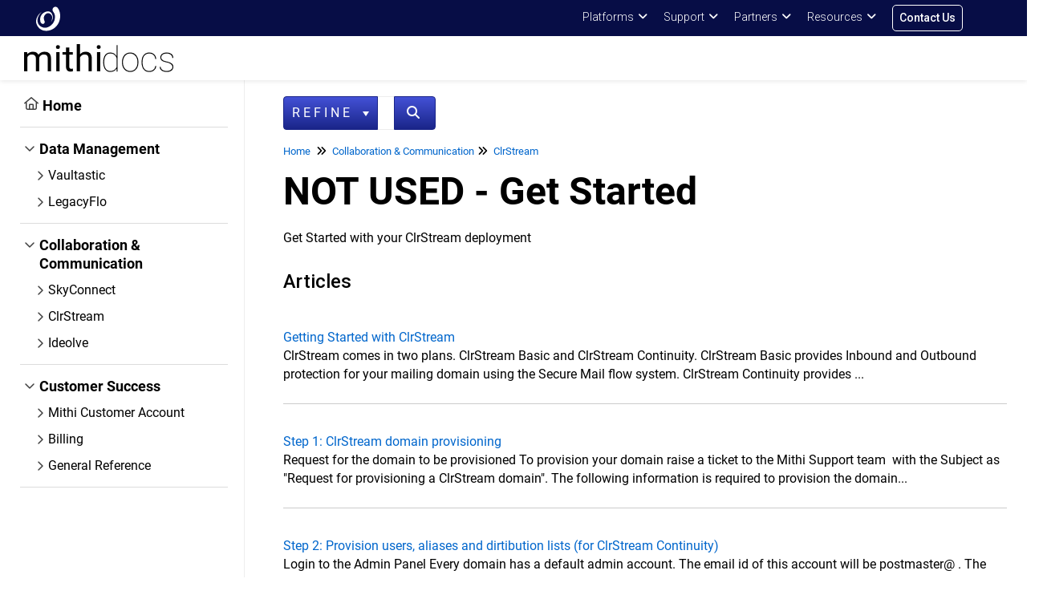

--- FILE ---
content_type: text/html; charset=UTF-8
request_url: https://docs.mithi.com/home/get-started-with-clrstream-deployment
body_size: 32110
content:
<!DOCTYPE html>

<html >
	<head>
		<meta http-equiv="X-UA-Compatible" content="IE=edge" />
		<title>NOT USED - Get Started | Mithi Docs</title>
		<meta charset="UTF-8" />
		<meta name="viewport" content="width=device-width, initial-scale=1.0">
		
    <link rel="icon" href="https://dyzz9obi78pm5.cloudfront.net/app/image/id/66cc29ee3caf0a10570a771a/n/mithi-logo-fav3.png">
		<link rel="stylesheet" href="https://d3s179bfexmwfe.cloudfront.net/min/css/koFontawesome-3c612f865d.css" type="text/css">
            <link rel="stylesheet" href="https://d3s179bfexmwfe.cloudfront.net/min/css/ko-9a938c79b7.css" type="text/css">
		<link href="https://d1whm9yla4elqy.cloudfront.net/roboto/roboto.css" rel="stylesheet" type="text/css">
		<style type="text/css">.documentation-body{background-color:#f0f0f0}.hg-classic-theme .documentation-categories{background-color:#f0f0f0}.hg-site .hg-header{background-color:#070d46}.hg-widget-page .pager{background-color:#070d46}.hg-site > .navbar{color:#FFFFFF}.navbar-default .navbar-nav > li > a.hg-header-link{color:#FFFFFF}.toc-toggle{color:#FFFFFF}.navbar-default .navbar-toggle:before{color:#FFFFFF}.cat-icon{color:#9f9da1}.home-icon{color:#9f9da1}.alt-icon{color:#9f9da1}.form-group.focus .form-control{color:#9f9da1}.form-group.focus .select2-search input[type=text]{color:#9f9da1}.hg-site:not(.hg-modern-theme) .documentation-categories li a{color:#000000}.documentation-article h1, .cke_editable h1{color:#4b4c4f}.documentation-article h2, .cke_editable h2{color:#4b4c4f}.documentation-article h3, .cke_editable h3{color:#4b4c4f}.documentation-article h4, .cke_editable h4{color:#4b4c4f}.documentation-article h5, .cke_editable h5{color:#4b4c4f}.documentation-article h6, .cke_editable h6{color:#4b4c4f}.documentation-article h7, .cke_editable h7{color:#4b4c4f}.navbar-default{border-bottom-color:#787878}.documentation-outter-list > .article-container{border-bottom-color:#787878}.level-0{border-bottom-color:#787878}.article-container:hover{background-color:rgb(216,216,216) }.category-link-container:hover{background-color:rgb(216,216,216) }.documentation-categories li a:hover{background-color:rgb(216,216,216) }.category-link-container.active{background-color:rgb(216,216,216) }.documentation-categories li.active{background-color:rgb(216,216,216) }.form-control:focus{border-color:#9f9da1 }.select2-search input[type=text]:focus{border-color:#9f9da1 }.btn-danger{background-color:#9f9da1 }.hg-ratings .hg-helpful{color:#9f9da1 }.hg-search-bar input:focus + .input-group-btn .btn{border-color:#9f9da1 }.hg-minimalist-theme a:not(.btn):hover, .hg-minimalist-theme a:not(.btn):hover, .hg-minimalist-theme a:not(.btn):focus{color:#9f9da1 }.faq-cat-container:hover a{color:#9f9da1 }.ko-article-actions a{color:#9f9da1 }.faq-cat-panel:hover{border-color:#9f9da1 }.btn-success{color:#FFFFFF }.btn-primary{color:#FFFFFF }.btn-danger{color:#FFFFFF }.btn-success:hover{color:#FFFFFF }.btn-primary:hover{color:#FFFFFF }.btn-danger:hover{color:#FFFFFF }.navbar-default .navbar-toggle:hover:before, .navbar-default .navbar-toggle:focus:before{color:#FFFFFF }.btn-success{background-color:rgb(159,157,161) }.btn-primary{background-color:rgb(159,157,161) }.hg-ratings .hg-unhelpful{color:rgb(159,157,161) }.hg-minimalist-theme a:not(.btn){color:rgb(119,117,121) }.btn-primary:hover{background-color:rgb(179,177,181) }.btn-primary:focus{background-color:rgb(179,177,181) }.btn-primary:active{background-color:rgb(179,177,181) }.btn-success:hover{background-color:rgb(179,177,181) }.btn-success:focus{background-color:rgb(179,177,181) }.btn-success:active{background-color:rgb(179,177,181) }.hg-ratings .hg-unhelpful:hover{color:rgb(179,177,181) }.ko-article-actions a:hover{color:rgb(179,177,181) }.pager li>a:hover, .pager li>span:hover, .pager li>a:focus, .pager li>span:focus{background-color:rgb(179,177,181) }.btn-danger:hover{background-color:rgb(179,177,181) }.btn-danger:focus{background-color:rgb(179,177,181) }.btn-danger:active{background-color:rgb(179,177,181) }.hg-ratings .hg-helpful:hover{color:rgb(179,177,181) }.documentation-article h1, .cke_editable h1{font-family:Roboto;font-size:48px;font-weight:700;}.documentation-article h2, .cke_editable h2{font-family:Roboto;font-size:42px;font-weight:700;}.documentation-article h3, .cke_editable h3{font-family:Roboto;font-size:36px;font-weight:700;}.documentation-article h4, .cke_editable h4{font-family:Roboto;font-size:30px;font-weight:700;}.documentation-article h5, .cke_editable h5{font-family:Roboto;font-size:24px;font-weight:700;}.documentation-article h6, .cke_editable h6{font-family:Roboto;font-size:18px;font-weight:700;}.documentation-article h7, .cke_editable h7{font-family:Roboto;font-size:12px;font-weight:700;}.hg-article-body, .hg-article-body p, .cke_editable, .cke_editable p{font-family:Roboto;font-size:16px;font-weight:400;}.hg-site .hg-project-name, body{font-family:Roboto;}body,p,div,span{font-family:'Roboto' !important;font-style: normal;font-size:16px;line-height:145%;color:#000000 !important;}
strong{color:#000000;}
p{text-align:left !important;margin: 0 0 14px !important;}
a:link, a:hover{outline: 0;}
a:hover{color:#0c88e9 !important;}
a {color: #0066cc;}
a:hover{text-decoration:none;}
a:visited a{color: #0033cc !important; }
.ko-pdf-clickable-link {display: initial;} 
.hg-pdf table tr {page-break-inside: avoid;}
img{display:initial !important}
.table-responsive > .table > tbody > tr > td, .table-responsive > .table > tbody > tr > th, .table-responsive > .table > tfoot > tr > td, .table-responsive > .table > tfoot > tr > th, .table-responsive > .table > thead > tr > td, .table-responsive > .table > thead > tr > th{white-space: normal;}
th, th p{background-color: #ededed !important;font-weight:500  !important;}
td {padding: 10px;border: 1px solid #dcdcdc !important;}
/*@import url('https://fonts.googleapis.com/css?family=Open+Sans|Roboto');
@import url('https://fonts.googleapis.com/css?family=Roboto+Condensed:300,300i,400');*/
@import url('https://fonts.googleapis.com/css?family=Roboto:300,400,500,600,700,300i,400i,500i');
@import url('https://fonts.googleapis.com/css2?family=Roboto:wght@500&display=swap');
.navbar{min-height:35px;}
.navbar-default{border-bottom:none;}
.documentation-body{background-color:#ffffff;padding: 0;}
/*.navbar-header{margin-left:85px;}
.navbar-collapse .navbar-nav.navbar-right:last-child{margin-right: 70px;}*/
.level-0 > .category-link-container > .documentation-category {font-weight: 600 !important;font-size: 18px !important;}
/* .level-1 > .category-container > .category-link-container > .documentation-category{font-weight: 500 !important;} */
.fa-book::before, .fa-chevron-right::before, .fa-chevron-down::before {position: relative;top: 0px !important; font-size: 16px !important;}
.documentation-category{padding: 5px;}
.mithi_hp_article{max-width: 100%;}
.hg-site .hg-header{height:35px;padding:0 30px;}
.navbar-fixed-top .navbar-collapse, .navbar-fixed-bottom .navbar-collapse{max-height: 35px;}
.nav_maincontainer{float:right;}
.sec_menuContainer{position: relative;height: 55px;top: 45px;padding-left: 30px;padding-right: 30px;position: sticky;background: #fff;z-index: 1000;box-shadow:0 0.5px 6px rgba(0,0,0,0.1)}
.sec_menuFlex{display: flex;justify-content: space-between;height: 55px;align-items: center;}
.hg-site .hg-project-name{padding: 16px 15px;margin: 0;line-height: 100%;color:#ffffff;}
.navbar-brand{padding: 1px 15px;margin-bottom:0;height: 45px;}
.hg-site .hg-project-name{font-weight:500;}
.ko-nav-wrapper{/*background:#313131*/}
/*.hg-classic-theme .documentation-categories{position:absolute;background-color: #e6f2ff;}*/
.hg-classic-theme .documentation-categories{/*position:absolute;*/background-color: #ffffff;border:none;border-right: 1px solid #ededed;}
.hg-classic-theme .ko-site-footer {display: block;}
.ko-site-footer{padding:0}
.hg-site{background: none;}
.mithi_arrow{border-top-color: #ffffff !important;border-bottom-color: #ffffff !important;}
.mithi_arrow:hover{border-top-color: #dcdcdc !important;border-bottom-color: #dcdcdc; !important}
.dropdown-menu>li>a{font-family:'Roboto';}
.navbar-nav>li>.dropdown-menu{margin-top: 3px;}
.documentation-category{font-family: 'Roboto';font-weight: 400 !important;font-size:16px;}
.article-link{font-size:14px;}
.level-0 {border-bottom-color: #dcdcdc !important;}
.cat-icon, .home-icon, .alt-icon{font-weight:400;}
.hg-site-body{margin-top: 45px;}
/*.hg-site-body .documentation-article{padding: 73px 40px 40px !important;}*/
.hg-classic-theme .documentation-categories{padding-top:5px;}
.hg-breadcrumbs{border-bottom: 0;font-size:13px;text-wrap: auto;}
.ko-related-articles{text-align:left;}
.documentation-categories .documentation-articles{padding-left:15px;}
/* .hg-site:not(.hg-minimalist-theme) .documentation-categories {width: 30%;} */
.form-control, .select2-search input[type=text], .input-group-btn .btn{border: 1px solid #ededed;}
.input-group{max-width: 96%;}
.mithi_downarrow:before {content: "\f078";margin-left: 5px;font-size: 12px; font-weight: 300 !important;position: relative;top: -1px;}
.form-control, .select2-search input[type=text]{font-family:'Roboto'}
.hg-search-bar .ui-autocomplete li.highlighted{font-size:14px;line-height:150%;}
.fa-home:before, .fa-envelope-o:before, .fa-print:before{position:relative;top: -3px;}
.fa-book:before, .fa-chevron-right:before{position: relative;top: -4px;font-size:14px;}
.fa-file-pdf-o:before{position: relative;top: -4px;}
.fa-chevron-down:before {position: relative;top: -3px;font-size: 14px;}
.hg-project-name{display:none;}
.hg-site-body .documentation-outter-list, .hg-site-body .top-outter-list, .hg-site-body .bottom-outter-list{padding:0 5px 5px 25px}
.documentation-article h1, .cke_editable h1{font-size: 48px !important;font-family:'Roboto';color: #000000;font-weight: 700 !important;}
.documentation-article h2, .cke_editable h2, .documentation-article h3, .cke_editable h3{color: #000000 !important;font-weight: 500 !important;}
.caret{color:#ffffff !important;border-top: 6px solid; border-right: 4px solid transparent;border-left: 4px solid transparent;}
/********WeDocs Documentation********/
.wedocs-single-wrap{width:1170px; margin:0 auto;padding:150px 0 70px 0;}
.wedocs-single-wrap .wedocs-sidebar{border: 1px solid #EAEAEA;border-right: none;text-align:left;background:#f8f8f8;}
.wedocs-single-wrap .wedocs-single-content{border: 1px solid #EAEAEA;padding-right:10px;}
.wedocs-single-wrap .wedocs-sidebar ul.doc-nav-list > li.current_page_parent > a, .wedocs-single-wrap .wedocs-sidebar ul.doc-nav-list > li.current_page_item > a, .wedocs-single-wrap .wedocs-sidebar ul.doc-nav-list > li.current_page_ancestor > a {background: #f5b620;color: #ffffff !important;}
.wedocs-sidebar h3.widget-title{border-bottom: 1px solid #EAEAEA !important;}
h3.widget-title{text-align:center;padding:15px 0 !important;}
ol.wedocs-breadcrumb {text-align: left;margin-top: 10px;margin-bottom:-30px !important;}
/*.wedocs-icon-home:before {content: "";}*/
.wedocs-icon-home{display:none !important}
article.hentry{margin-bottom:0;padding-bottom:0;border-bottom: none;}
.wedocs-doc-nav{border-bottom: none !important;margin: 20px 0 0 0;}
.wedocs-entry-footer time{font-size:13px !important;color:#b3b3b3;}
.wedocs-single-wrap .wedocs-sidebar ul.doc-nav-list li a{color:#000000 !important;}
.wedocs-single-wrap .wedocs-sidebar ul.doc-nav-list > li.current_page_ancestor li.current_page_item > a {border-left: 2px solid #f5b620;}
.wedocs-docs-single{padding:0 !important;}
.wedocs-docs-single h3{background:#f5b620;}
.wedocs-shortcode-wrap ul.wedocs-docs-list li.wedocs-docs-single h3 a{color:#ffffff !important;padding: 8px 0px 8px 23px;}
.wedocs-shortcode-wrap ul.wedocs-docs-list ul.wedocs-doc-sections li{padding:8px 0; border-bottom: 1px solid #f2f2f2;}
.wedocs-shortcode-wrap ul.wedocs-docs-list ul.wedocs-doc-sections li a, .wedocs-doc-link a{color:#000000 !important;}
.wedocs-shortcode-wrap ul.wedocs-docs-list li.wedocs-docs-single{border: 1px solid #f5b620;margin-bottom:40px;}
.wedocs-shortcode-wrap ul.wedocs-docs-list li.wedocs-docs-single .wedocs-doc-link{border-top: 1px solid #fdefce; background-color: #fef7e7;}
.docs_mainIndexContainer{width:700px; margin-left:auto; margin-right:auto;}
.docs_mainContainer{margin-top:20px;}
.docs_note, .docs_videos, .docs_note_border{background: #f2f2f2;padding:15px;border: 1px solid #dcdcdc;margin-bottom:14px;}
.docs_note_border{background:none;}
.docs_note::before, .docs_videos::before{/*content: "\f05a";*/font-weight: 600;font-size: 22px;font-family: FontAwesome;padding-right: 5px; position: relative;top: 2px;line-height: 130%;color:#fa9f00;}
.docs_videos::before{content: "\f16a";padding-right:7px;}
ol.ur {list-style-type: upper-roman;}
ol.lr {list-style-type: lower-roman;}
ol.ua {list-style-type: upper-alpha;}
ol.la {list-style-type: lower-alpha;}
.docs_cmd{background: #dcdcdc;padding: 10px;border: 1px solid #d9d9d9;font-family: courier new;}
.wedocs-single-wrap .wedocs-single-content article .entry-content img{padding:0;}
.article-child {display:none !important;}
.wedocs-search-input, .wedocs-search-in, .search-field{display: inline-block !important;font-size:14px;border-color: #d9d9d9 !important;font-family:'Roboto'}
.search-field{/*padding:4px !important;*/ width:250px;}
.doc_search_btn{background: #808080 !important;padding: 4px 25px !important;text-transform: capitalize !important;font-size: 14px !important;margin:0 !important;border-radius: 0 !important;font-family: 'Roboto';font-weight: 300 !important;vertical-align: baseline !important;}
.wedocs-search-widget{text-align:left !important;padding:20px 0;border-bottom: 1px solid #EAEAEA;}
#search_in_doc{padding:3.2px 0;border-color: #d9d9d9 !important;font-family:'Roboto' !important;}
.wedocs-search-in{margin: 0 5px 0 5px;}
.tags-links{display:none !important;}
.docs_note_border{overflow-wrap: break-word;}
/********WeDocs Documentation********/
/********Custom KO*******************/
.hg-article{ margin: 0 auto 0 0 !important;}
.faq-cat-panel{height:235px;}
.level-0{border-bottom-color: #ccc;}
.faq-cat-container {padding: 20px;margin: 15px 30px 15px 0!important;width: 30%;min-height: 235px;background: #ffffff;overflow: hidden;margin-left: 0; box-shadow:none; }
.faq-cat-container:hover {background: #f9f9f9 !important; }
.category-header a{color: #000000 !important;}
/*.documentation-article .faq-nav-content h3{height:50px;}*/
.documentation-article .faq-nav-content h3{font-size: 32px;}
.faq-description{ font-size: 14px;line-height: 150% !important;color: #808080;}
.hg-site-body .documentation-article {padding: 40px;}
.level-0{ border-bottom-color: #99ddff;}
.cat-icon, .home-icon, .alt-icon{color: #404040;}
/*.hg-search-bar {margin-top: 4px;margin-bottom: 10px;position: relative;top: 2px;
z-index: 1;width: 67%;float: right;margin-right: 72px;}*/
.faq-cat-panel .faq-description {
	display: block;
}
.faq-cat-panel, .faq-cat-panel:hover, .faq-cat-container, .faq-cat-container:hover {padding: 2em 1em;background: #ffffff;border: solid 1px #dcdcdc;text-align: left;cursor: pointer;border-left: 10px solid #3443CD;
    border-bottom-left-radius: 10px;border-top-left-radius: 10px;border-bottom-right-radius: 5px;border-top-right-radius: 5px;box-shadow:none}
.faq-cat-panel:hover {background-color: #f9f9f9;}
#mithi-search{max-width:900px;padding:0 !important;}
.article-block {border-bottom: 1px solid #ccc;padding: 25px 0px;}
.fa-chevron-down::before {content: "\f107";}
.fa-chevron-right::before {content: "\f105";}
.fa-book::before, .fa-chevron-right::before, .fa-chevron-down::before {position: relative;top: -5px;font-size: 20px;}
.category-link-container.active {background-color: #fff;box-shadow: 2px 2px 5px 0px #cccccc;}
.documentation-categories li a:hover{background-color: #fff;}
.category-link-container:hover, .article-container:hover, .documentation-categories li.active{background-color: #fff;color: #4D57CC;box-shadow: 2px 2px 5px 0px #cccccc;}
.article-link a:active{color:#0053e0 !important;}
.hg-search-bar .input-group-btn .btn {text-transform: uppercase;  letter-spacing: 4px;  font-weight: 400 !important;background-image: linear-gradient(180deg,#4351D6 0,#1A2589 100%) !important;border:1px solid #1A2589 !important}
.dropdown-toggle{background: #333333 !important;border: 1px solid #333333!important;}
.input-group-btn .btn-default{font-size: 16px;font-weight: 500 !important;}
/*.input-group-btn {background: #1bc5f3 !important;}*/
.documentation-article h1 {font-size: 30px;margin-bottom: 20px;}
.documentation-article h2 {font-size: 24px;margin-bottom: 20px;}
.documentation-article h3 {font-size: 20px;margin-bottom: 20px;}
.documentation-article h4 {font-family: Roboto;font-size: 18px;font-weight: 500;color:#232323 !important;margin-bottom: 20px;}
.documentation-article h5 {font-family: Roboto;font-size: 16px;font-weight: 500;color:#232323 !important;margin-bottom: 20px; text-decoration: underline;}
.hg-site .hg-project-name {padding: 22px 0px;font-family: Roboto;font-size: 16px;}
/*.toc-top{background-color: #ffffff !important;border: none !important;box-shadow: none !important;padding: 5px 0px !important;}*/
.toc-top{background-color: #f9f9f9 !important;border: none !important;box-shadow: 0px 1px 5px 1px #dcdcdc !important;padding: 5px 30px !important;margin-bottom: 40px !important;}
/*.toc-anchor{height:130px !important;}*/
.hg-article-header{margin-bottom:0;}
.metadata{display:none;}
.header-nesting-1, .header-nesting-0, .header-nesting-2 {list-style: none;font-family: Roboto;font-size: 16px;color: #0673d9 !important; padding:3px 0;}
.article-anchor{color: #0673d9 !important;}
.noleftspace{padding-left:0;}
.imgspacer{margin-top:30px; margin-bottom:30px;}
.hg-search-bar{margin-top: 20px;}
.docs_orderedlist_roman {list-style-type: lower-roman;}
.docs_orderedlist_upper_roman {list-style-type: upper-roman;}
.docs_orderedlist_alpha {list-style-type: lower-alpha;}
.docs_orderedlist_upper_alpha {list-style-type: upper-alpha;}
.modal-dialog {width: 750px; height:auto;}
.mob_img {width: 720; height: 520;}
.ko-large-search{margin-left:40px;max-width: fit-content;}

.faq-cat-panel-container{padding: 15px 30px 15px 0;}
.faq-cat-panel-container:last-child{padding-right:0}
/********Custom KO*******************/
/*******Custom KO Table*************/
.ko_table {max-width: 100%; background-color: rgb(255, 255, 255); cursor: default; border: 0px; empty-cells: show; color: rgb(34, 34, 34);}
.ko_table_th {cursor: text; font-size: 16px; padding: 4px; border: 1px solid rgb(221, 221, 221); background: rgb(230, 230, 230);}
.ko_table_td {cursor: text; font-size: 16px; padding: 4px; border-color: rgb(221, 221, 221); min-width: 5px; width: 298px;}
.ko_table_ul {padding: 0px 0px 0px 40px; margin: 8px 0px 4px; list-style-position: outside; list-style-image: initial; line-height: 17px;}
.ko_table_li {line-height: 18px; margin: 0px; word-break: normal; overflow-wrap: break-word;}
/*******Custom KO Table*************/
/**********Footer*******************/
.mithi_footerContainer{background: #ffffff;padding: 30px;font-size:12px;border-top: 1px solid #ccc;}
.faq-header {border-bottom: none;padding-bottom: 0px;}
.category-link-container.active .documentation-category {font-weight: 600 !important;font-family: 'Roboto';/*letter-spacing: 4px;*/}
.category-link-container.active .documentation-category{color: #3443CD !important;}
.category-link-container.active{background-color:transparent;box-shadow: none;}

/**********Footer*******************/
@media (max-width: 991px){
    .hg-site-body .documentation-categories.sidebar-nav  {/*height: 100% !important;*/z-index: -1;}
    }
/*For Mobile*/
@media only screen and (min-width:320px) and (max-width:767px){
  img{width: 100%;height: auto;}
  b, strong{font-weight: 500 !important;}
  .documentation-article h1, .cke_editable h1{font-size: 32px !important;font-weight: 500 !important;}
  .documentation-article .faq-nav-content h3{font-size: 24px;}
  .documentation-article h3{font-size: 18px;}
  .documentation-article h2{font-size: 20px;margin-bottom:0;}
  .ko-nav-wrapper {background: #111b74;}
  .hg-article{word-break: break-word;}
   table, .table{width:100% !important}
  .hg-site-body .documentation-article{padding: 40px 20px;}
  .nav_maincontainer{float:none;}
  .navbar-nav{background: #404040;} 
  .navbar-brand+.hg-project-name{display:initial;}
  .hg-site .hg-project-name{float:right;display: none;}
  .hg-classic-theme .hg-site-body{margin-top: 28px;}
  .navbar-default .navbar-nav .open .dropdown-menu>li>a{color:#d9d9d9}  
  .faq-cat-container {width: auto;height: auto;}
  /*#mithi-search {width: 100%;margin-left: 0 !important;}
  .hg-site-body .documentation-categories.sidebar-nav{width:85%}*/
  #mithi-search{position: relative !important;padding: 20px 15px !important;margin-left: 0 !important;width: 100%;}
 .hg-site-body .documentation-categories.sidebar-nav{width:100%;}
 .hg-site-body .documentation-article{padding: 30px 15px !important;}
 .faq-cat-panel{height:auto;}
 .hg-site .hg-header{padding:0;}
 .modal-dialog {width: auto; height:auto;}
 .mob_img{width:100%;height:auto}
 .toc-toggle .browse{vertical-align:baseline;font-size: 14px !important;color: #ffffff !important;}
 .ko-large-search{margin-left: 0;}
 .faq-header, .faq-top-description, .faq-cat-container{margin-right: 0 !important;}
  
}  

/*For Mobile*/

@media only screen and (min-width:768px) and (max-width:992px){
  .hg-classic-theme .hg-site-body{margin-top: 100px;}
  .nav_maincontainer{position: relative;top: -60px;}
  .hg-site .hg-header{height: 105px;}
  .navbar-nav>li>.dropdown-menu{margin-top: -10px;}
   #mithi-search{position: relative !important;padding: 20px 15px !important;margin-left: 0 !important;width: 100%;}
  .hg-site-body .documentation-categories.sidebar-nav{width:100%}
  .hg-site-body .documentation-article{padding: 30px 15px !important;}
  .faq-cat-panel{height:auto;}
}

@media only screen and (min-width:993px) and (max-width:1199px){
 #mithi-search{margin-left: 35% !important;width: 63% !important;}
}
/*Mithi Searchbar*/

.hg-site-body .documentation-article {
    padding: 80px 40px 40px;
}

#mithi-search {
	position: absolute;
    top: 0px;
    z-index: 99;
    margin-left: 25%;
    padding: 20px 40px;
}

.hg-site-body .documentation-categories.sidebar-nav.in  {
    z-index: 99;
}

.navbar-toggle {
  border: solid 1px red !important;
}

</style>
		<script type="text/javascript" charset="utf-8" src="https://d3s179bfexmwfe.cloudfront.net/min/js/kbJquery3-1c0e9d176a.js"></script>
		
		<link rel="canonical" href="https://docs.mithi.com/home/get-started-with-clrstream-deployment" /><link href="//dyzz9obi78pm5.cloudfront.net/app/image/id/5c6169408e121cef497784ab/n/mstpl-logo16x16.ico" rel="shortcut icon" type="image/x-icon" />
<meta name="google-site-verification" content="h5GieuqGUWCF-Vo9_0YNIcF9ySasUe7VNqMsoi4Sn3s" />
<link href="https://fonts.googleapis.com/css?family=Roboto:300" rel="stylesheet">
<link rel="preconnect" href="https://fonts.gstatic.com">
<link href="https://fonts.googleapis.com/css2?family=Roboto:wght@500&display=swap" rel="stylesheet">
<link href="https://fonts.googleapis.com/css2?family=Roboto:ital,wght@0,500;1,700&display=swap" rel="stylesheet">
		
	</head>
	<body class='hg-site hg-classic-theme  hg-article-page hg-category-page hg-2column-layout '>
		
		
		
		<nav class="hg-header navbar navbar-default navbar-fixed-top" role="navigation">
	<div class="ko-nav-wrapper">
		<div class="navbar-header">
	
	<a class="navbar-brand" width="35" height="34" href="https://www.mithi.com" title="Mithi Docs"><img class="documentation-logo-image" alt="Knowledge Base Logo" src="//dyzz9obi78pm5.cloudfront.net/app/image/id/645b20315cbe8777f7498474/n/mithi-software-logo3.svg" /></a>
	<div class="hg-project-name">Mithi Docs</div>
	<div class="nav-left-searchbar hidden-xs">
		<form action="/home/search" method="GET" class="hg-search-bar">
	<div class="input-group">
							<div class="input-group-btn category-dropdown ">
						<button type="button" class="btn btn-default dropdown-toggle" data-toggle="dropdown" title="Refine search" name='Refine' aria-label="Refine search" aria-expanded="false">Refine <span class="caret"></span></button>
						<ul class="dropdown-menu" role="menu">
															<li>
									<div class='checkbox'>
										<label><input type='checkbox' name="c[]" value='6682915cbb4ba8209005c1f0'>Data Management</label>
									</div>
																	</li>
															<li>
									<div class='checkbox'>
										<label><input type='checkbox' name="c[]" value='668291513fdc1d49e80201b6'>Collaboration &amp; Communication</label>
									</div>
																	</li>
															<li>
									<div class='checkbox'>
										<label><input type='checkbox' name="c[]" value='5e7070388e121cc01622fe0a'>Customer Success</label>
									</div>
																	</li>
													</ul>
					</div>
						<input type="search" role="search" title="Search" aria-label="Search for articles" class="form-control" placeholder='Search for articles...' name="phrase" />
		<span class="input-group-btn"><button class="btn btn-default" title="Search" name="Search" aria-label="Search" type="submit"><i class="fa fa-search"></i></button></span>
	</div>
</form>
	</div>
	<button type="button" class="navbar-toggle toc-toggle pull-left clear-left" data-toggle="collapse" data-target=".documentation-categories">
		<span class="sr-only">Table of Contents</span>
		<span class="browse">Table of Contents</span>
		<span class="icon-bar"></span>
		<span class="icon-bar"></span>
		<span class="icon-bar"></span>
	</button>
	
	<button type="button" class="navbar-toggle" data-toggle="collapse" data-target=".navbar-collapse">
		<span class="sr-only">Toggle navigation</span>
		<span class="icon-bar"></span>
		<span class="icon-bar"></span>
		<span class="icon-bar"></span>
	</button>
</div>

<div class="navbar-collapse collapse" id="navbar-collapse">
	
  <!--<div class="nav_maincontainer">
    <ul class="nav navbar-nav">
          <li><a class="mithi_navtext" href="https://blog.mithi.com/" target="_blank">Resources</a></li>
          <li><a class="mithi_navtext" href="https://www.mithi.com/support" target="_blank">Support</a></li>
        </ul>
</div>-->

<style>
    .hg-site .hg-header{height: 45px;padding: 0 70px 0 30px;}
  .navbar-fixed-top .navbar-collapse, .navbar-fixed-bottom .navbar-collapse{max-height:45px}
    .navbar-brand, .nav_maincontainer{height:45px;line-height: 42px;}
    .navbar-nav>li>a{line-height: 30px;}
    a.mithi_navtext, a.mithi_navtext:link, a.mithi_navtext:hover{color: #ffffff !important;font-family: 'Roboto' !important;font-weight: 300 !important;font-size: 14px !important;text-decoration:none;}
  a.mithi_navtext:hover{color:#e6e6e6 !important;}
    .mithi_navtext{padding: 6px 10px !important}
      .dropbtn {background-color: transparent;color: #ffffff !important;padding: 8px 10px;font-size: 14px;border: none;cursor: pointer;font-family: 'Roboto';font-weight:300 !important}
      .dropdown {position: relative;display: inline-block;}
      .dropdown-content {display: none;position: absolute;background-color: #ffffff;min-width: 215px;box-shadow: 0px 8px 16px 0px rgba(0,0,0,0.2);z-index: 1;border-radius: 5px;padding:5px 0}
      .dropdown-content a {color: black;padding: 6px 15px;text-decoration: none;display: block;font-family: 'Roboto';font-size:14px;font-weight:400 !important;line-height: 155%;}
      .dropdown-content a:hover {background-color: #ffffff;font-family: 'Roboto';}
      .dropdown:hover .dropdown-content {display: block;}
      .fa-icon{margin-left: 5px;}
      /*.dropdown:hover .dropbtn {background-color: #3e8e41;}*/
      /*CTA buttons*/
      .mithi_btn_fill_white, .mithi_btn_fill_white:link, .mithi_btn_border_w, .mithi_btn_border_w:link {display: inline-block !important;font-family: 'Roboto';background: transparent !important;padding: 4px 8px !important;text-transform: none;text-decoration: none !important;text-align: center;border-radius: 5px;font-size: 14px !important;font-weight: 500!important;line-height: 23px !important;margin:6px 10px}
      .mithi_btn_fill_white, .mithi_btn_fill_white:link{background:#ffffff !important;color: #000000 !important;border:1px solid #ffffff;}
      .mithi_btn_border_w, .mithi_btn_border_w:link{border:1px solid #ffffff !important;color:#ffffff !important;}
    /*CTA buttons*/
    @media(min-width:320px) and (max-width:767px){
        .hg-site .hg-header{padding:0}
      .navbar-toggle:nth-of-type(2) {display: none !important;}
      .toc-toggle{position:absolute;right:0;padding-right:15px;top:-4px}
      .sec_menuContainer{display:none;}
      .hg-classic-theme .navbar-brand{padding-left:0}
      .toc-toggle{display:flex !important;align-items:center;gap:10px}
      .toc-toggle .browse{order:-1;width:100%}
      
    }

     </style>
      <div class="nav_maincontainer">
          <ul class="nav navbar-nav">
            <li>
                <div class="dropdown">
                    <div class="dropbtn">Platforms<i class="fa fa-angle-down fa-icon"></i></div>
                        <div class="dropdown-content">
                            <a href="https://www.vaultastic.com" target="_blank">Vaultastic - Data Assurance</a>
                            <a href="https://www.mithi.com/legacyflo" target="_blank">Legacyflo - Digital Dexterity</a>
                            <a href="https://www.mithi.com/ideolve" target="_blank">Ideolve - Incident Management</a>
                            <a href="https://www.mithi.com/skyconnect" target="_blank">SkyConnect - Reliable Communication</a>
                            <a href="https://www.mithi.com/clrstream" target="_blank">ClrStream - Automated Communication</a>
                        </div>
                </div>
            </li>
            <li>
                <div class="dropdown">
                    <div class="dropbtn">Support<i class="fa fa-angle-down fa-icon"></i></div>
                        <div class="dropdown-content">
                            <a href="https://www.mithi.com/make-payment/" target="_blank">Payments</a>
                            <a href="https://docs.mithi.com/home" target="_blank">Knowledge Center</a>
                            <a href="https://myaccount2.mithi.com/" target="_blank">Help Desk</a>
                    </div>
                </div>
            </li>  

            <li>
                <div class="dropdown">
                    <div class="dropbtn">Partners<i class="fa fa-angle-down fa-icon"></i></div>
                        <div class="dropdown-content">
                            <a href="https://www.mithi.com/partners/join/" target="_blank">Sign up</a> 
                            <a target="_blank" rel="noopener" href="https://www.mithi.com/partners/registeropportunity/">Register an Opportunity</a>
                        </div>
                </div>
            </li>
            <li>
                <div class="dropdown">
                    <div class="dropbtn">Resources<i class="fa fa-angle-down fa-icon"></i></div>
                        <div class="dropdown-content">
                            <a href="https://www.mithi.com/events/" target="_blank">Events</a> 
                            <a target="_blank" rel="noopener" href="https://www.mithi.com/blogs/">Blogs</a>
                        </div>
                </div>
            </li>

            <!-- <li>
                  <div class="dropdown">
                      <div class="dropbtn">Company<i class="fa fa-angle-down fa-icon"></i></div>
                          <div class="dropdown-content">
                            <a target="_blank" rel="noopener" href="https://www.mithi.com/about-us/">About Us</a>
                            <a target="_blank" rel="noopener" href="https://events.mithi.com/">Events</a>
                            <a target="_blank" rel="noopener" href="https://www.mithi.com/careers/">Working at Mithi</a>
                      </div>
                  </div>
              </li> -->
              <!-- <li><a class="mithi_navtext" href="https://myaccount.mithi.com/" target="_blank">My Account</a></li> -->
              <!-- <li><a class="mithi_navtext" href="https://www.vaultastic.com/demo/" target="_blank">Demo</a></li> -->
              <!-- <li><a target="_blank" rel="noopener" class="mithi_btn_fill_white" href="https://www.mithi.com/free-trial/">Free Trial</a></li> -->
              <li><a target="_blank" rel="noopener" class="mithi_btn_border_w" href="https://www.mithi.com/contact-us/">Contact Us</a></li>
        </ul>
      </div>
  
  
    <!--<ul class="nav navbar-nav navbar-right">
		<li><form action="/home/search" method="GET" class="hg-search-bar">
	<div class="input-group">
							<div class="input-group-btn category-dropdown ">
						<button type="button" class="btn btn-default dropdown-toggle" data-toggle="dropdown" title="Refine search" name='Refine' aria-label="Refine search" aria-expanded="false">Refine <span class="caret"></span></button>
						<ul class="dropdown-menu" role="menu">
															<li>
									<div class='checkbox'>
										<label><input type='checkbox' name="c[]" value='6682915cbb4ba8209005c1f0'>Data Management</label>
									</div>
																	</li>
															<li>
									<div class='checkbox'>
										<label><input type='checkbox' name="c[]" value='668291513fdc1d49e80201b6'>Collaboration &amp; Communication</label>
									</div>
																	</li>
															<li>
									<div class='checkbox'>
										<label><input type='checkbox' name="c[]" value='5e7070388e121cc01622fe0a'>Customer Success</label>
									</div>
																	</li>
													</ul>
					</div>
						<input type="search" role="search" title="Search" aria-label="Search for articles" class="form-control" placeholder='Search for articles...' name="phrase" />
		<span class="input-group-btn"><button class="btn btn-default" title="Search" name="Search" aria-label="Search" type="submit"><i class="fa fa-search"></i></button></span>
	</div>
</form></li>
       	<li><a class="hg-header-link" href="/home/contact-us">Contact Us</a></li>
      <li><a href="#">About Us</a></li>
		<li><a class="hg-header-link reader-login" href="/home/readerlogin">Login</a></li>
	</ul>-->
  
</div>
	</div>
</nav>
		<div class="documentation-body">
	<div >
		<div class="sec_menuContainer">
  <div class="sec_menuFlex">
  	<div class="sec_menuBlock1"><a href="https://docs.mithi.com/home"><img class="" width="186" height="35" alt="MithiDocs" src="https://dyzz9obi78pm5.cloudfront.net/app/image/id/60408a9aec161cc842dea981/n/mithidocs-logo35px.png"></a></div>
    <div class="sec_menuBlock1">
      <!--<form action="/home/search" method="GET" class="hg-search-bar">
	<div class="input-group">
							<div class="input-group-btn category-dropdown ">
						<button type="button" class="btn btn-default dropdown-toggle" data-toggle="dropdown" title="Refine search" name='Refine' aria-label="Refine search" aria-expanded="false">Refine <span class="caret"></span></button>
						<ul class="dropdown-menu" role="menu">
															<li>
									<div class='checkbox'>
										<label><input type='checkbox' name="c[]" value='6682915cbb4ba8209005c1f0'>Data Management</label>
									</div>
																	</li>
															<li>
									<div class='checkbox'>
										<label><input type='checkbox' name="c[]" value='668291513fdc1d49e80201b6'>Collaboration &amp; Communication</label>
									</div>
																	</li>
															<li>
									<div class='checkbox'>
										<label><input type='checkbox' name="c[]" value='5e7070388e121cc01622fe0a'>Customer Success</label>
									</div>
																	</li>
													</ul>
					</div>
						<input type="search" role="search" title="Search" aria-label="Search for articles" class="form-control" placeholder='Search for articles...' name="phrase" />
		<span class="input-group-btn"><button class="btn btn-default" title="Search" name="Search" aria-label="Search" type="submit"><i class="fa fa-search"></i></button></span>
	</div>
</form>-->
		<!--<div class="nav_maincontainer">
			<ul class="nav navbar-nav">
			  <li><a class="mithi_navtext" href="https://blog.mithi.com/" target="_blank">Resources</a></li>
			  <li><a class="mithi_navtext" href="https://www.mithi.com/support" target="_blank">Support</a></li>
			</ul>
		</div>-->
	</div>
  </div>
</div>
<div class="row hg-site-body">
  <div id="mithi-search"><form action="/home/search" method="GET" class="hg-search-bar ko-large-search">
	<div class="input-group">
							<div class="input-group-btn category-dropdown ">
						<button type="button" class="btn btn-default dropdown-toggle" data-toggle="dropdown" title="Refine search" name='Refine' aria-label="Refine search" aria-expanded="false">Refine <span class="caret"></span></button>
						<ul class="dropdown-menu" role="menu">
															<li>
									<div class='checkbox'>
										<label><input type='checkbox' name="c[]" value='6682915cbb4ba8209005c1f0'>Data Management</label>
									</div>
																	</li>
															<li>
									<div class='checkbox'>
										<label><input type='checkbox' name="c[]" value='668291513fdc1d49e80201b6'>Collaboration &amp; Communication</label>
									</div>
																	</li>
															<li>
									<div class='checkbox'>
										<label><input type='checkbox' name="c[]" value='5e7070388e121cc01622fe0a'>Customer Success</label>
									</div>
																	</li>
													</ul>
					</div>
						<input type="search" role="search" class="form-control" aria-label="Search for articles" placeholder='Search for articles...' name="phrase" />
		<span class="input-group-btn"><button class="btn btn-default" name="Search" title="Search" aria-label="Search"type="submit"><i class="fa fa-search"></i></button></span>
	</div>
</form></div>
 <div id="ko-documentation-categories" class="documentation-categories sidebar-nav nav-collapse col-md-4 col-lg-3">
	<ul class="list-unstyled top-outter-list">
		<li class="category-container search-header nav-header nav-header-sub level-0 hide">
			<form action="/home/search" method="GET" class="hg-search-bar">
	<div class="input-group">
							<div class="input-group-btn category-dropdown ">
						<button type="button" class="btn btn-default dropdown-toggle" data-toggle="dropdown" title="Refine search" name='Refine' aria-label="Refine search" aria-expanded="false">Refine <span class="caret"></span></button>
						<ul class="dropdown-menu" role="menu">
															<li>
									<div class='checkbox'>
										<label><input type='checkbox' name="c[]" value='6682915cbb4ba8209005c1f0'>Data Management</label>
									</div>
																	</li>
															<li>
									<div class='checkbox'>
										<label><input type='checkbox' name="c[]" value='668291513fdc1d49e80201b6'>Collaboration &amp; Communication</label>
									</div>
																	</li>
															<li>
									<div class='checkbox'>
										<label><input type='checkbox' name="c[]" value='5e7070388e121cc01622fe0a'>Customer Success</label>
									</div>
																	</li>
													</ul>
					</div>
						<input type="search" role="search" title="Search" aria-label="Search for articles" class="form-control" placeholder='Search for articles...' name="phrase" />
		<span class="input-group-btn"><button class="btn btn-default" title="Search" name="Search" aria-label="Search" type="submit"><i class="fa fa-search"></i></button></span>
	</div>
</form>
		</li>
	</ul>
	<ul class="list-unstyled documentation-outter-list" data-level="0">
		<li data-type="category" class="category-container nav-header nav-header-sub level-0 ">
			<div class="category-link-container ">
				<i class="home-icon fa fa-home"></i><a class="documentation-category" href="/home">Home</a>
			</div>
		</li>
		<li data-type="category" class="category-container nav-header nav-header-sub level-0 hide">
			<div class="category-link-container ">
				<i class="home-icon fa fa-book"></i><a class="documentation-category" href="/home/glossary">Glossary</a>
			</div>
		</li>
		<li data-type="category" class="category-container nav-header nav-header-sub level-0">
						<div class="category-link-container" data-id="6682915cbb4ba8209005c1f0"><i class="cat-icon fa fa-chevron-down"></i><a class="documentation-category" href="javascript:void(0);">Data Management<span class="badge badge-new pull-right"></span><span class="badge badge-updated pull-right"></span></a>
						</div>
						<ul class="list-unstyled documentation-articles level-1" ><li data-type="category" class="category-container nav-header nav-header-sub">
					<div class="category-link-container" data-id="5c38805d8e121cbe776b9dab"><i class="cat-icon fa fa-chevron-right"></i> <a class="documentation-category" href="/home/vaultastic">Vaultastic<span class="badge badge-new pull-right"></span><span class="badge badge-updated pull-right"></span></a>
					</div>
					<ul class="list-unstyled documentation-articles level-1" style="display:none;"><li data-type="category" class="category-container nav-header nav-header-sub">
					<div class="category-link-container" data-id="5f1fc39bec161c537e639c67"><i class="alt-icon fa fa-chevron-right"></i> <a class="documentation-category" href="/home/mithi-vaultastic-product-specifications">Vaultastic Product Specification<span class="badge badge-new pull-right"></span><span class="badge badge-updated pull-right"></span></a>
					</div>
					<ul class="list-unstyled documentation-articles level-2" style="display:none;"></ul>
				</li><li data-type="category" class="category-container nav-header nav-header-sub">
					<div class="category-link-container" data-id="60b62d571885f57f077b2604"><i class="cat-icon fa fa-chevron-right"></i> <a class="documentation-category" href="/home/vaultastic-release-notes">Vaultastic Release Notes<span class="badge badge-new pull-right"></span><span class="badge badge-updated pull-right"></span></a>
					</div>
					<ul class="list-unstyled documentation-articles level-2" style="display:none;"></ul>
				</li><li data-type="category" class="category-container nav-header nav-header-sub">
					<div class="category-link-container" data-id="5c6d1b60ad121ce013da42a6"><i class="cat-icon fa fa-chevron-right"></i> <a class="documentation-category" href="/home/admin-guide">Vaultastic Admin Guide<span class="badge badge-new pull-right"></span><span class="badge badge-updated pull-right"></span></a>
					</div>
					<ul class="list-unstyled documentation-articles level-2" style="display:none;"><li data-type="category" class="category-container nav-header nav-header-sub">
					<div class="category-link-container" data-id="5c77c7cd6e121c5719b9ddde"><i class="cat-icon fa fa-chevron-right"></i> <a class="documentation-category" href="/home/how-to-get-started-with-vaultastic">Get Started with Vaultastic in 3 Easy Steps<span class="badge badge-new pull-right"></span><span class="badge badge-updated pull-right"></span></a>
					</div>
					<ul class="list-unstyled documentation-articles level-3" style="display:none;"><li data-type="article" data-id="5c5c20a8ec161c7d394f8f4f" class="article-container"><a href="/home/three-steps-to-get-started-with-vaultastic-enterprise-information-archiving" class="article-link">Vaultastic: 3 Steps to Enterprise Information Archiving Setup</a></li></ul>
				</li><li data-type="category" class="category-container nav-header nav-header-sub">
					<div class="category-link-container" data-id="5fcf23cfec161c005c2947c6"><i class="cat-icon fa fa-chevron-right"></i> <a class="documentation-category" href="/home/vaultastic-storage-management">Managing Data with Vaultastic&#039;s Hierarchical Storage System<span class="badge badge-new pull-right"></span><span class="badge badge-updated pull-right"></span></a>
					</div>
					<ul class="list-unstyled documentation-articles level-3" style="display:none;"><li data-type="article" data-id="5fcf2eb7ec161ca968293e79" class="article-container"><a href="/home/vaultastic-storage-management-overview" class="article-link">Vaultastic Storage Management Overview</a></li><li data-type="article" data-id="5fcf2f42ec161c7868293e7a" class="article-container"><a href="/home/vaultastic-active-store" class="article-link">Active Store Data Management</a></li><li data-type="article" data-id="5fcf3160ec161cd068293fdb" class="article-container"><a href="/home/vaultastic-open-store" class="article-link">Open Store Data Management</a></li><li data-type="article" data-id="65c354f601710f6279648cd6" class="article-container"><a href="/home/deep-store-management" class="article-link">Deep Store data management</a></li><li data-type="article" data-id="61f90f3313d0d5e2087b2d6c" class="article-container"><a href="/home/uploading-data-to-vaultastic" class="article-link">Uploading Data to Vaultastic</a></li><li data-type="article" data-id="61f9102613d0d568097b2b28" class="article-container"><a href="/home/downloading-data-from-vaultastic" class="article-link">Downloading data from Vaultastic</a></li><li data-type="article" data-id="5ff41bbead121c4339de962d" class="article-container"><a href="/home/move-data-between-active-and-open-store" class="article-link">Automatic Data Lifecycle Management </a></li></ul>
				</li><li data-type="category" class="category-container nav-header nav-header-sub">
					<div class="category-link-container" data-id="5c63df0dad121cf869c56e88"><i class="cat-icon fa fa-chevron-right"></i> <a class="documentation-category" href="/home/vaultastic-admin-guide">Manage Your Vaultastic Domain &amp; Users<span class="badge badge-new pull-right"></span><span class="badge badge-updated pull-right"></span></a>
					</div>
					<ul class="list-unstyled documentation-articles level-3" style="display:none;"><li data-type="article" data-id="5c63dfe1ad121c9364c56ec4" class="article-container"><a href="/home/how-to-log-in-to-the-admin-panel" class="article-link">Logging into the Vaultastic Admin Panel</a></li><li data-type="article" data-id="5c6d3476ec161c7f46649017" class="article-container"><a href="/home/how-to-provision-users-in-vaultastic" class="article-link">Provision Vaults in Bulk using CSV files</a></li><li data-type="article" data-id="5c63ea71ad121c3167c56eea" class="article-container"><a href="/home/how-to-assign-administrative-roles-in-vaultastic" class="article-link">Assign Administrative Roles in Vaultastic</a></li><li data-type="article" data-id="5c63ef116e121ca52415e112" class="article-container"><a href="/home/how-to-manage-users-access-to-their-vaultastic-accounts-and-other-features" class="article-link">Manage user&#039;s access to their Vaultastic accounts and other features</a></li><li data-type="article" data-id="5f4deb138e121c0e1d3d33c7" class="article-container"><a href="/home/secure-vaultastic-account-using-vaultastic-application-feature-access" class="article-link">Secure Vaultastic Account Access with Feature Controls</a></li><li data-type="article" data-id="5c63fc126e121c532515e120" class="article-container"><a href="/home/how-to-secure-vaultastic-account-access-using-account-lockout" class="article-link">Secure Vaultastic account access using Account Lockout </a></li><li data-type="article" data-id="5c63f6c3ec161c5669683cf6" class="article-container"><a href="/home/how-to-secure-vaultastic-account-access-using-password-policies" class="article-link">Secure Vaultastic account access using Password Policies</a></li><li data-type="article" data-id="65dc3d4033436f5a6a6f5193" class="article-container"><a href="/home/secure-vaultastic-account-using-2-factor-authentication" class="article-link">Secure Vaultastic Account using 2 factor authentication</a></li><li data-type="article" data-id="5c63fc8d6e121c542515e11f" class="article-container"><a href="/home/how-to-define-the-max-file-size-for-export-jobs" class="article-link">Define max file size for export jobs effectively</a></li><li data-type="article" data-id="5c63ef71ec161c496a683c77" class="article-container"><a href="/home/how-to-reset-password-of-a-users-account" class="article-link">Reset the password of a Vaultastic account</a></li><li data-type="article" data-id="5c650e3b6e121c475315e0dd" class="article-container"><a href="/home/how-to-customize-your-vaultastic-domain" class="article-link">Customize your Vaultastic domain</a></li><li data-type="article" data-id="606e9dc36e121c4813d03614" class="article-container"><a href="/home/how-to-download-vault-contents" class="article-link">Download vault contents quickly and securely</a></li><li data-type="article" data-id="5ff43447ad121c3839deab03" class="article-container"><a href="/home/how-to-download-vault-properties" class="article-link">Download vault properties for key insights</a></li><li data-type="article" data-id="5ff6f4e4ec161cd11a7ac41f" class="article-container"><a href="/home/delete-a-vault-from-the-active-store" class="article-link">Delete a vault from Active Store safely</a></li></ul>
				</li><li data-type="category" class="category-container nav-header nav-header-sub">
					<div class="category-link-container" data-id="5c5d1ce58e121cba41692831"><i class="cat-icon fa fa-chevron-right"></i> <a class="documentation-category" href="/home/how-to-configure-your-primary-email-server-to-journal-or-forward-live-mail-to-vaultastic">Configure primary email server to forward or journal live email transactions<span class="badge badge-new pull-right"></span><span class="badge badge-updated pull-right"></span></a>
					</div>
					<ul class="list-unstyled documentation-articles level-3" style="display:none;"><li data-type="category" class="category-container nav-header nav-header-sub">
					<div class="category-link-container" data-id="5c5d1e21ad121c2255235df8"><i class="cat-icon fa fa-chevron-right"></i> <a class="documentation-category" href="/home/how-to-configure-gsuite-to-journal-mail-in-vaultastic">Google Workspace<span class="badge badge-new pull-right"></span><span class="badge badge-updated pull-right"></span></a>
					</div>
					<ul class="list-unstyled documentation-articles level-4" style="display:none;"><li data-type="article" data-id="5c5d1eecec161cf3264f900a" class="article-container"><a href="/home/add-google-workspace-email-route-for-vaultastic" class="article-link">Configure Google Workspace Email Routing for Vaultastic Archiving</a></li><li data-type="article" data-id="5c5d219c8e121c40386928de" class="article-container"><a href="/home/create-a-google-workspace-group-of-users-to-enable-email-archiving-to-vaultastic" class="article-link">Create a Google Workspace group of users to enable email archiving to Vaultastic</a></li><li data-type="article" data-id="5c6d43566e121c9b45f4053f" class="article-container"><a href="/home/how-to-configure-the-mail-routing-rules-on-gsuite-to-journal-mail-to-vaultastic" class="article-link">Configure G Suite routing to journal mail in Vaultastic</a></li></ul>
				</li><li data-type="category" class="category-container nav-header nav-header-sub">
					<div class="category-link-container" data-id="5c5d6282ad121ce86e235e8c"><i class="cat-icon fa fa-chevron-right"></i> <a class="documentation-category" href="/home/how-to-configure-microsoft-365-or-office-365-to-journal-emails-to-vaultastic">Microsoft 365 (M365)<span class="badge badge-new pull-right"></span><span class="badge badge-updated pull-right"></span></a>
					</div>
					<ul class="list-unstyled documentation-articles level-4" style="display:none;"><li data-type="article" data-id="5c5d6a29ec161cb14d4f8fb9" class="article-container"><a href="/home/configure-microsoft-365-or-office-365-send-connector-for-vaultastic" class="article-link">Configure Microsoft 365 or Office 365 send connector (SMTP) for Vaultastic</a></li><li data-type="article" data-id="5c5d72d1ec161cab544f8fa1" class="article-container"><a href="/home/configure-microsoft-365-or-office-365-ndr-settings-for-vaultastic" class="article-link">Configure Microsoft 365 or Office 365 NDR settings for Vaultastic</a></li><li data-type="article" data-id="5c5d7891ad121cb57a235e6b" class="article-container"><a href="/home/configure-journaling-in-microsoft-365-or-office-365-to-archive-email-in-vaultastic" class="article-link">Configure Microsoft 365 or Office 365 journaling rules to archive emails in Vaultastic</a></li></ul>
				</li><li data-type="category" class="category-container nav-header nav-header-sub">
					<div class="category-link-container" data-id="5c610e788e121cbe22778448"><i class="cat-icon fa fa-chevron-right"></i> <a class="documentation-category" href="/home/how-to-configure-skyconnect-or-connecxf-to-journal-mail-in-vaultastic">SkyConnect <span class="badge badge-new pull-right"></span><span class="badge badge-updated pull-right"></span></a>
					</div>
					<ul class="list-unstyled documentation-articles level-4" style="display:none;"><li data-type="article" data-id="5c610e9e8e121cd122778463" class="article-container"><a href="/home/how-to-enable-email-archiving-for-skyconnect-or-connectxf-users" class="article-link">Enable email archiving for SkyConnect/ConnectXf users</a></li><li data-type="article" data-id="5c610fad8e121cd42077849f" class="article-container"><a href="/home/how-to-enable-email-archiving-for-skyconnect-or-connectxf-groups" class="article-link">Enable email archiving for SkyConnect/ConnectXf group id</a></li></ul>
				</li><li data-type="category" class="category-container nav-header nav-header-sub">
					<div class="category-link-container" data-id="5c6112088e121c02207784b3"><i class="cat-icon fa fa-chevron-right"></i> <a class="documentation-category" href="/home/how-to-configure-microsoft-exchange-to-journal-mail-in-vaultastic">Microsoft Exchange<span class="badge badge-new pull-right"></span><span class="badge badge-updated pull-right"></span></a>
					</div>
					<ul class="list-unstyled documentation-articles level-4" style="display:none;"><li data-type="category" class="category-container nav-header nav-header-sub">
					<div class="category-link-container" data-id="5c61122f6e121cce2715e153"><i class="cat-icon fa fa-chevron-right"></i> <a class="documentation-category" href="/home/how-to-configure-exchange-2013-to-journal-mail-in-vaultastic">How to Configure Exchange 2013 for Email Journaling in Vaultastic<span class="badge badge-new pull-right"></span><span class="badge badge-updated pull-right"></span></a>
					</div>
					<ul class="list-unstyled documentation-articles level-5" style="display:none;"><li data-type="article" data-id="6227006c7a2b6b98497b2481" class="article-container"><a href="/home/share-public-ip-addresses-outgoing-exchange-2013-smtp-servers" class="article-link">Step 1: Share the Public IP Addresses of Your Outgoing Exchange 2013 SMTP Servers</a></li><li data-type="article" data-id="5c6112b5ec161cf10f683cec" class="article-container"><a href="/home/how-to-create-the-send-connector-in-exchange-2013" class="article-link">Step 2: How to Create a Send Connector in Exchange 2013</a></li><li data-type="article" data-id="5c61136b8e121c37227784a8" class="article-container"><a href="/home/how-to-adjust-maximum-message-size-in-outlook-exchange-2013" class="article-link">Step 5: How to Enable Journaling for All Users in Exchange 2013</a></li><li data-type="article" data-id="5c6113c26e121c9f2715e128" class="article-container"><a href="/home/how-to-disable-exchange-2013-non-delivery-reports" class="article-link">Step 4: How to Disable Non-Delivery Reports (NDR) in Exchange 2013</a></li><li data-type="article" data-id="5c6114226e121c282815e118" class="article-container"><a href="/home/how-to-enable-exchange-2013-journaling-for-all-users" class="article-link">Step 5: Enable Exchange 2013 Journaling for All Users</a></li><li data-type="article" data-id="5c611468ad121cf422c56ef2" class="article-container"><a href="/home/how-to-enable-journaling-for-specific-users-in-exchange-2013" class="article-link">Step 5: Enable journaling for specific users in Exchange 2013</a></li></ul>
				</li><li data-type="category" class="category-container nav-header nav-header-sub">
					<div class="category-link-container" data-id="5c6112398e121cd122778492"><i class="cat-icon fa fa-chevron-right"></i> <a class="documentation-category" href="/home/how-to-configure-exchange-2010-to-journal-mail-in-vaultastic">How to Configure Exchange 2010 for Email Journaling in Vaultastic<span class="badge badge-new pull-right"></span><span class="badge badge-updated pull-right"></span></a>
					</div>
					<ul class="list-unstyled documentation-articles level-5" style="display:none;"><li data-type="article" data-id="62270111a07115195f7b24a9" class="article-container"><a href="/home/share-public-ip-addresses-outgoing-exchange-2010-smtp-servers" class="article-link">Step 1: Share the Public IP Addresses of Your Outgoing Exchange 2010 SMTP Servers</a></li><li data-type="article" data-id="5c611f388e121cee257784a2" class="article-container"><a href="/home/how-to-create-mail-contact-for-exchange-2010" class="article-link">Step 2: How to Create a Mail Contact in Exchange 2010</a></li><li data-type="article" data-id="5c611fc46e121ca22715e17b" class="article-container"><a href="/home/how-to-create-a-send-connector-in-exchange-2010" class="article-link">Step 3: How to Create a Send Connector in Exchange 2010</a></li><li data-type="article" data-id="5c61201b6e121c802715e1c5" class="article-container"><a href="/home/how-to-enable-journaling-for-all-users-in-exchange-2010" class="article-link">Step 4: How to Enable Journaling for All Users in Exchange 2010</a></li></ul>
				</li><li data-type="category" class="category-container nav-header nav-header-sub">
					<div class="category-link-container" data-id="5c611247ec161ce80f683cfc"><i class="cat-icon fa fa-chevron-right"></i> <a class="documentation-category" href="/home/how-to-configure-exchange-2007-to-journal-mail-in-vaultastic">How to Configure Exchange 2007 for Email Journaling in Vaultastic<span class="badge badge-new pull-right"></span><span class="badge badge-updated pull-right"></span></a>
					</div>
					<ul class="list-unstyled documentation-articles level-5" style="display:none;"><li data-type="article" data-id="6227017fa07115515f7b240d" class="article-container"><a href="/home/share-public-ip-addresses-outgoing-exchange-2007-smtp-servers" class="article-link">Step 1: Share the Public IP Addresses of Your Outgoing Exchange 2007 SMTP Servers</a></li><li data-type="article" data-id="5c6120a48e121cc328778491" class="article-container"><a href="/home/how-to-create-a-mail-contact-in-exchange-2007" class="article-link">Step 2: How to Create a Mail Contact in Exchange 2007</a></li><li data-type="article" data-id="5c612171ec161cbf10683d60" class="article-container"><a href="/home/how-to-configure-message-format-settings-in-exchange-2007" class="article-link">Step 3: How to Configure Message Format Settings in Exchange 2007</a></li><li data-type="article" data-id="5c6126206e121cce2715e21d" class="article-container"><a href="/home/how-to-create-a-send-connector-in-exchange-2007" class="article-link">Step 4: How to Create a Send Connector in Exchange 2007</a></li><li data-type="article" data-id="5c6126d2ad121cf622c56f82" class="article-container"><a href="/home/how-to-enable-journaling-for-all-users-of-exchange-2007" class="article-link">Step 5: How to Enable Journaling for All Users in Exchange 2007</a></li><li data-type="article" data-id="5c61272dec161ce90f683d9d" class="article-container"><a href="/home/how-to-enable-journaling-for-selected-users-of-exchange-2007" class="article-link">Step 5: Enable Journaling for Selected Users of Exchange 2007</a></li></ul>
				</li></ul>
				</li><li data-type="category" class="category-container nav-header nav-header-sub">
					<div class="category-link-container" data-id="5c6143a8ec161c7320683d5e"><i class="cat-icon fa fa-chevron-right"></i> <a class="documentation-category" href="/home/how-to-configure-zimbra-to-journal-mail-in-vaultastic">Zimbra<span class="badge badge-new pull-right"></span><span class="badge badge-updated pull-right"></span></a>
					</div>
					<ul class="list-unstyled documentation-articles level-4" style="display:none;"><li data-type="category" class="category-container nav-header nav-header-sub">
					<div class="category-link-container" data-id="5cd2822c8e121c9b359d0062"><i class="cat-icon fa fa-chevron-right"></i> <a class="documentation-category" href="/home/zimbra-paid">Configure Zimbra for Vaultastic Archiving<span class="badge badge-new pull-right"></span><span class="badge badge-updated pull-right"></span></a>
					</div>
					<ul class="list-unstyled documentation-articles level-5" style="display:none;"><li data-type="article" data-id="62272f73a0711557767b2510" class="article-container"><a href="/home/share-public-ip-addresses-outgoing-zimbra-smtp-servers" class="article-link">Step 1: Share the Public IP Addresses of Your Outgoing Zimbra SMTP Servers</a></li><li data-type="article" data-id="5c6143e66e121c4e2e15e1c5" class="article-container"><a href="/home/how-to-add-dns-entry-of-vaultastic-in-zimbra" class="article-link">Step 2: Add Vaultastic DNS Entry in Zimbra</a></li><li data-type="article" data-id="5c614436ad121c5d39c56efd" class="article-container"><a href="/home/how-to-enable-email-archiving-in-zimbra" class="article-link">Step 3: Enable Email Archiving in Zimbra</a></li></ul>
				</li><li data-type="category" class="category-container nav-header nav-header-sub">
					<div class="category-link-container" data-id="622730a97a2b6b10617b3057"><i class="cat-icon fa fa-chevron-right"></i> <a class="documentation-category" href="javascript:void(0);">Zimbra Open Source<span class="badge badge-new pull-right"></span><span class="badge badge-updated pull-right"></span></a>
					</div>
					<ul class="list-unstyled documentation-articles level-5" style="display:none;"><li data-type="article" data-id="6227311aa0711581777b23c9" class="article-container"><a href="/home/share-public-ip-addresses-outgoing-zimbra-open-source-smtp-servers" class="article-link">Step 1: Share the Public IP Addresses of Your Outgoing Zimbra Open Source SMTP Servers</a></li><li data-type="article" data-id="62273172a0711592777b23fd" class="article-container"><a href="/home/step-2-set-dns" class="article-link">Step 2: Configure DNS Settings for Your Domain</a></li><li data-type="article" data-id="5cd27d3b6e121c3e3330102c" class="article-container"><a href="/home/how-to-configure-zimbra-open-source-to-journal-mail-in-vaultastic" class="article-link">Step 3: Set forwarding and auto bcc</a></li></ul>
				</li></ul>
				</li><li data-type="category" class="category-container nav-header nav-header-sub">
					<div class="category-link-container" data-id="5c6145c5ec161c7320683d73"><i class="cat-icon fa fa-chevron-right"></i> <a class="documentation-category" href="/home/how-to-configure-mdaemon-to-journal-mail-in-vaultastic">MDaemon<span class="badge badge-new pull-right"></span><span class="badge badge-updated pull-right"></span></a>
					</div>
					<ul class="list-unstyled documentation-articles level-4" style="display:none;"><li data-type="article" data-id="6227033d7a2b6b6a4a7b2657" class="article-container"><a href="/home/step-1-share-public-ip-addresses-of-outgoing-smtp-servers" class="article-link">Step 1: Sharing Public IP Addresses of Outgoing SMTP Servers</a></li><li data-type="article" data-id="5c6146f48e121ceb3277856e" class="article-container"><a href="/home/how-to-setup-mail-routing-in-mdaemon" class="article-link">Step 2: How to Set Up Mail Routing in MDaemon</a></li><li data-type="article" data-id="5c61482a8e121cc9367784ee" class="article-container"><a href="/home/how-to-enable-journaling-for-all-users-of-mdaemon-server" class="article-link">Step 3: Enable Journaling for All Users of MDaemon Server</a></li></ul>
				</li><li data-type="category" class="category-container nav-header nav-header-sub">
					<div class="category-link-container" data-id="5c615e1aad121c7b3cc56fa1"><i class="cat-icon fa fa-chevron-right"></i> <a class="documentation-category" href="/home/how-to-configure-lotus-domino-to-journal-mail-in-vaultastic">Lotus Domino<span class="badge badge-new pull-right"></span><span class="badge badge-updated pull-right"></span></a>
					</div>
					<ul class="list-unstyled documentation-articles level-4" style="display:none;"><li data-type="article" data-id="622731e27a2b6bfd607b2f52" class="article-container"><a href="/home/share-public-ip-addresses-outgoing-lotus-domino-smtp-servers" class="article-link">Step 1: Share the Public IP Addresses of Your Outgoing Lotus Domino SMTP Servers</a></li><li data-type="article" data-id="5c615e268e121c7e437784e6" class="article-container"><a href="/home/how-to-conffigure-mail-archiving-in-lotus-domino" class="article-link">Step 2: How to Configure Mail Archiving in Lotus Domino</a></li></ul>
				</li><li data-type="category" class="category-container nav-header nav-header-sub">
					<div class="category-link-container" data-id="5c6162ff6e121c213515e183"><i class="cat-icon fa fa-chevron-right"></i> <a class="documentation-category" href="/home/how-to-configure-postfix-to-journal-mail-in-vaultastic">Postfix<span class="badge badge-new pull-right"></span><span class="badge badge-updated pull-right"></span></a>
					</div>
					<ul class="list-unstyled documentation-articles level-4" style="display:none;"><li data-type="article" data-id="5c61648b8e121cd049778480" class="article-container"><a href="/home/how-to-allow-smtp-connection-from-postfix-server-to-vaultastic" class="article-link">Step 1: Enable SMTP Connection from Postfix Server to Vaultastic</a></li><li data-type="article" data-id="5c6165056e121cac3715e0b3" class="article-container"><a href="/home/how-to-enable-journaling-for-all-users-of-postfix" class="article-link">Step 2: Enable Email Journaling for All Users on Postfix</a></li></ul>
				</li><li data-type="category" class="category-container nav-header nav-header-sub">
					<div class="category-link-container" data-id="5c6166ed8e121cac4c778459"><i class="cat-icon fa fa-chevron-right"></i> <a class="documentation-category" href="/home/how-to-configure-mailenable-to-journal-mail-in-vaultastic">MailEnable<span class="badge badge-new pull-right"></span><span class="badge badge-updated pull-right"></span></a>
					</div>
					<ul class="list-unstyled documentation-articles level-4" style="display:none;"><li data-type="article" data-id="5c61687fad121c0349c56f02" class="article-container"><a href="/home/how-to-allow-an-smtp-connection-from-mailenable-to-vaultastic" class="article-link">Step 1: Configure SMTP Connection from MailEnable to Vaultastic</a></li><li data-type="article" data-id="5c6168f2ec161cd13a683ca4" class="article-container"><a href="/home/how-to-add-a-mail-route-with-mailenable-smtp-settings" class="article-link">Step 2: Set Up a Mail Route Using MailEnable SMTP Settings</a></li><li data-type="article" data-id="5c62567aec161c912a683c79" class="article-container"><a href="/home/how-to-enable-archiving-for-mailenable-users" class="article-link">Step 3: Enable Archiving for MailEnable Users</a></li></ul>
				</li><li data-type="category" class="category-container nav-header nav-header-sub">
					<div class="category-link-container" data-id="5c61674dec161cd23a683cac"><i class="cat-icon fa fa-chevron-right"></i> <a class="documentation-category" href="/home/how-to-configure-cpanel-to-journal-mail-in-vaultastic">cPanel<span class="badge badge-new pull-right"></span><span class="badge badge-updated pull-right"></span></a>
					</div>
					<ul class="list-unstyled documentation-articles level-4" style="display:none;"><li data-type="article" data-id="6225bd3b62b29413737b24c8" class="article-container"><a href="/home/step-1-share-ip-addresses-of-the-outgoing-mail-server-with-mithi-team" class="article-link">Step 1: Share Outgoing Mail Server IPs with the Mithi Team</a></li><li data-type="article" data-id="5c625dad8e121cd03c77845d" class="article-container"><a href="/home/how-to-add-a-mail-route-from-cpanel-to-vaultastic" class="article-link">Step 2: Configure Mail Routing from cPanel to Vaultastic</a></li><li data-type="article" data-id="5c62683e6e121cbc5f15e16e" class="article-container"><a href="/home/how-to-enable-email-archiving-for-cpanel-users" class="article-link">Step 3: Enable Email Archiving for CPanel Users</a></li></ul>
				</li><li data-type="category" class="category-container nav-header nav-header-sub">
					<div class="category-link-container" data-id="5c6167616e121c163515e1d4"><i class="cat-icon fa fa-chevron-right"></i> <a class="documentation-category" href="/home/how-to-configure-salesforce-to-journal-mail-in-vaultastic">Salesforce Emails<span class="badge badge-new pull-right"></span><span class="badge badge-updated pull-right"></span></a>
					</div>
					<ul class="list-unstyled documentation-articles level-4" style="display:none;"><li data-type="article" data-id="5c63b92a8e121cfc547784bb" class="article-container"><a href="/home/how-to-configure-salesforce-to-send-mail-through-gmail-or-office-365-and-archive-on-vaultastic" class="article-link">Option 1: Archive Salesforce Mail via Gmail or O365</a></li><li data-type="article" data-id="5c63c6ebad121c3c54c56f0a" class="article-container"><a href="/home/how-to-configure-salesforce-to-send-a-copy-of-an-outgoing-email-to-vaultastic" class="article-link">Option:2 Archive Salesforce Outgoing Emails in Vaultastic</a></li></ul>
				</li><li data-type="category" class="category-container nav-header nav-header-sub">
					<div class="category-link-container" data-id="5c6167708e121cfd4377857c"><i class="cat-icon fa fa-chevron-right"></i> <a class="documentation-category" href="/home/how-to-configure-sendgrid-to-journal-mail-in-vaultastic">SendGrid<span class="badge badge-new pull-right"></span><span class="badge badge-updated pull-right"></span></a>
					</div>
					<ul class="list-unstyled documentation-articles level-4" style="display:none;"><li data-type="article" data-id="6433a0c3c05b1d0aac0e00e7" class="article-container"><a href="/home/configuring-sendgrid-to-send-a-copy-of-mail-to-the-vaultastic-domain" class="article-link">Configuring Sendgrid to send a copy of mail to the Vaultastic domain</a></li><li data-type="article" data-id="6433b5bf344a8645223a223d" class="article-container"><a href="/home/configure-direct-routing-to-vaultastic-servers" class="article-link">Configure Direct Routing to Vaultastic Servers for Secure Email Archiving</a></li></ul>
				</li><li data-type="category" class="category-container nav-header nav-header-sub">
					<div class="category-link-container" data-id="5c6167818e121c9c4377854e"><i class="cat-icon fa fa-chevron-right"></i> <a class="documentation-category" href="/home/how-to-configure-amazon-workmail-to-journal-mail-in-vaultastic">Amazon WorkMail<span class="badge badge-new pull-right"></span><span class="badge badge-updated pull-right"></span></a>
					</div>
					<ul class="list-unstyled documentation-articles level-4" style="display:none;"><li data-type="article" data-id="5c63dda7ad121cfd5ac56ef1" class="article-container"><a href="/home/how-to--enable-email-archiving-in-amazon-workmail" class="article-link">Enable email archiving in Amazon Workmail</a></li></ul>
				</li><li data-type="category" class="category-container nav-header nav-header-sub">
					<div class="category-link-container" data-id="5e1311f8ad121ca802bc922c"><i class="cat-icon fa fa-chevron-right"></i> <a class="documentation-category" href="javascript:void(0);">IMail<span class="badge badge-new pull-right"></span><span class="badge badge-updated pull-right"></span></a>
					</div>
					<ul class="list-unstyled documentation-articles level-4" style="display:none;"><li data-type="article" data-id="5e13155cad121c9106bc922a" class="article-container"><a href="/home/step-1-allow-smtp-connection-to-from-imail-to-vaultastic" class="article-link">Step 1: Allow SMTP Connection from IMail to Vaultastic for Secure Archiving</a></li><li data-type="article" data-id="5e131245ec161c337882d1a7" class="article-container"><a href="/home/how-to-configure-imail-to-archive-mail-from-imail-to-vaultastic" class="article-link">Step 2: Configure iMail to Archive Emails to Vaultastic</a></li></ul>
				</li><li data-type="category" class="category-container nav-header nav-header-sub">
					<div class="category-link-container" data-id="65bb6b4512541762d27b5ee8"><i class="cat-icon fa fa-chevron-right"></i> <a class="documentation-category" href="javascript:void(0);">Zoho Mail<span class="badge badge-new pull-right"></span><span class="badge badge-updated pull-right"></span></a>
					</div>
					<ul class="list-unstyled documentation-articles level-4" style="display:none;"><li data-type="article" data-id="65bb6c198ed4e13d0756d06b" class="article-container"><a href="/home/step-1-prepare-the-vaultastic-domain" class="article-link">Step 1: Preparing the Vaultastic Domain for Email Archiving</a></li><li data-type="article" data-id="65bb6d7dc29b75684e621e03" class="article-container"><a href="/home/step-2-configure-the-incoming-and-outgoing-rules-on-zoho-mail" class="article-link">Step 2: Configure Incoming and Outgoing Rules in Zoho Mail</a></li></ul>
				</li><li data-type="category" class="category-container nav-header nav-header-sub">
					<div class="category-link-container" data-id="63522b8fb1684676965f6eaf"><i class="cat-icon fa fa-chevron-right"></i> <a class="documentation-category" href="javascript:void(0);">IceWarp<span class="badge badge-new pull-right"></span><span class="badge badge-updated pull-right"></span></a>
					</div>
					<ul class="list-unstyled documentation-articles level-4" style="display:none;"><li data-type="article" data-id="63522c4aee4d08789e48be4a" class="article-container"><a href="/home/step-2-configure-forwarding-for-selected-ids" class="article-link">Configure forwarding for selected ids</a></li></ul>
				</li><li data-type="category" class="category-container nav-header nav-header-sub">
					<div class="category-link-container" data-id="5c6167918e121cf54377853b"><i class="cat-icon fa fa-chevron-right"></i> <a class="documentation-category" href="/home/how-to-configure-your-imap-server-to-forward-mail-in-vaultastic">IMAP Mail Servers<span class="badge badge-new pull-right"></span><span class="badge badge-updated pull-right"></span></a>
					</div>
					<ul class="list-unstyled documentation-articles level-4" style="display:none;"><li data-type="article" data-id="62273403a0711575777b2fbb" class="article-container"><a href="/home/share-public-ip-addresses-outgoing-smtp-servers" class="article-link">Step 1: Share the Public IP Addresses of Your Outgoing SMTP Servers</a></li><li data-type="article" data-id="62273431a0711541787b2c0f" class="article-container"><a href="/home/step-2-add-a-route-for-the-vaultastic-domain" class="article-link">Step 2: Add a Mail Route for the Vaultastic Domain</a></li><li data-type="article" data-id="5c63de33ec161c015c683cd2" class="article-container"><a href="/home/how-to-enable-email-archiving-for-users-on-other-imap-server" class="article-link">Step 3: Enable email archiving for users on other imap server</a></li></ul>
				</li></ul>
				</li><li data-type="category" class="category-container nav-header nav-header-sub">
					<div class="category-link-container" data-id="5fd1d3d6ad121c5e3179d87c"><i class="cat-icon fa fa-chevron-right"></i> <a class="documentation-category" href="/home/open-store-application-guide">Open Store Application Guide<span class="badge badge-new pull-right"></span><span class="badge badge-updated pull-right"></span></a>
					</div>
					<ul class="list-unstyled documentation-articles level-3" style="display:none;"><li data-type="article" data-id="5fd1f1dead121c6b4879d3a3" class="article-container"><a href="/home/how-to-access-the-open-store" class="article-link">How to Access the Open Store for Archived Data</a></li><li data-type="article" data-id="5fd1f3fcad121c764879df2c" class="article-container"><a href="/home/understanding-the-user-interface-of-the-open-storage-app" class="article-link">Understanding the Open Store user interface</a></li><li data-type="article" data-id="5fd1f26fad121c914d79d662" class="article-container"><a href="/home/file-operations-using-the-open-store-application" class="article-link">Managing Files in the Open Store Application</a></li><li data-type="article" data-id="63ca2c5cd9ae92289043fae5" class="article-container"><a href="/home/data-operations-using-the-open-store-application" class="article-link">Manage data operations with the Open Store app</a></li></ul>
				</li><li data-type="category" class="category-container nav-header nav-header-sub">
					<div class="category-link-container" data-id="6630d8f106fc48586a122e72"><i class="cat-icon fa fa-chevron-right"></i> <a class="documentation-category" href="/home/deep-store-application-guide">Deep Store Application Guide<span class="badge badge-new pull-right"></span><span class="badge badge-updated pull-right"></span></a>
					</div>
					<ul class="list-unstyled documentation-articles level-3" style="display:none;"><li data-type="article" data-id="6630d90d1764707152457e7e" class="article-container"><a href="/home/access-the-deep-store" class="article-link">How to Access the Deep Store in Vaultastic</a></li><li data-type="article" data-id="6641c18ea44e261bd141d692" class="article-container"><a href="/home/understanding-the-deep-store-application-interface" class="article-link">Understanding the Deep Store Application Interface</a></li><li data-type="article" data-id="6641c2d3f7b15640616e770d" class="article-container"><a href="/home/file-operations-using-the-deep-store-application" class="article-link">Managing Files with the Deep Store Application</a></li><li data-type="article" data-id="677b9a491f39c2bd8002453f" class="article-container"><a href="/home/data-operations-using-the-deep-store-application" class="article-link">Manage data operations with the Deep Store app</a></li></ul>
				</li><li data-type="category" class="category-container nav-header nav-header-sub">
					<div class="category-link-container" data-id="60d052bae1b6fc33297b23d1"><i class="cat-icon fa fa-chevron-right"></i> <a class="documentation-category" href="/home/vaultastic-dashboards">Vaultastic Dashboards <span class="badge badge-new pull-right"></span><span class="badge badge-updated pull-right"></span></a>
					</div>
					<ul class="list-unstyled documentation-articles level-3" style="display:none;"><li data-type="article" data-id="60c9963debdfce271e7b23d9" class="article-container"><a href="/home/how-to-use-the-vaultastic-usage-dashboard" class="article-link">Vaultastic Dashboard for Storage and Archival Insights</a></li><li data-type="article" data-id="62d7c1c279ec6828ea04b680" class="article-container"><a href="/home/legacyflo-requests-dashboard" class="article-link">LegacyFlo requests dashboard for migration tracking</a></li><li data-type="article" data-id="632187b2e0571d76c6579742" class="article-container"><a href="/home/audit-trail-dashboard" class="article-link">Audit Trail Dashboard</a></li><li data-type="article" data-id="67b7038e3676a644400d8f73" class="article-container"><a href="/home/legacyflo-usage-dashboard" class="article-link">LegacyFlo usage dashboard for migration stats</a></li></ul>
				</li><li data-type="article" data-id="64d9f3cc4dd99e2ffa53e032" class="article-container"><a href="/home/accessing-legacyflo-and-ideolve" class="article-link">How to Access LegacyFlo and Ideolve for Seamless Collaboration</a></li><li data-type="category" class="category-container nav-header nav-header-sub">
					<div class="category-link-container" data-id="61cb01ef7c83e1c07e7b24ef"><i class="cat-icon fa fa-chevron-right"></i> <a class="documentation-category" href="/home/use-cases">Vaultastic Use Cases: Secure &amp; Cost-Effective Data Management<span class="badge badge-new pull-right"></span><span class="badge badge-updated pull-right"></span></a>
					</div>
					<ul class="list-unstyled documentation-articles level-3" style="display:none;"><li data-type="article" data-id="63be6c4eb5bda3359d5fabd5" class="article-container"><a href="/home/preserve-ex-employee-data-on-vaultastic-open-store" class="article-link">Preserve Ex-Employee Data in Vaultastic Open Store</a></li><li data-type="article" data-id="61cb02377c83e1737f7b23cd" class="article-container"><a href="/home/ensure-compliance" class="article-link">Ensure compliance with secure data management</a></li><li data-type="article" data-id="61dd9d103ea9aadb3d7b25cf" class="article-container"><a href="/home/long-term-data-retention-with-storage-tiering" class="article-link">Optimizing Email Archiving with Vaultastic&#039;s Storage Tiering Solutions</a></li></ul>
				</li><li data-type="category" class="category-container nav-header nav-header-sub">
					<div class="category-link-container" data-id="6486ebcf1391962a4e347c54"><i class="cat-icon fa fa-chevron-right"></i> <a class="documentation-category" href="javascript:void(0);">Solutions<span class="badge badge-new pull-right"></span><span class="badge badge-updated pull-right"></span></a>
					</div>
					<ul class="list-unstyled documentation-articles level-3" style="display:none;"><li data-type="article" data-id="6486ec330268f405c374fa87" class="article-container"><a href="/home/archival-from-zoho-mail" class="article-link">Archive Emails from Zoho Mail to Vaultastic</a></li><li data-type="article" data-id="659f890a5a4ce97f2f45191c" class="article-container"><a href="/home/archival-from-m365" class="article-link">Microsoft 365 Data Archival</a></li><li data-type="article" data-id="6786111e9c4c0567ad0ecdb9" class="article-container"><a href="/home/vaultastic-for-google-workspace" class="article-link">Google Workspace Data Archival </a></li><li data-type="article" data-id="68c91083046ea4468f05f818" class="article-container"><a href="/home/uploading-inprem-data-using-aws-datasync" class="article-link">Uploading inprem data to Vaultastic Open or Deep Stores using AWS DataSync</a></li></ul>
				</li><li data-type="category" class="category-container nav-header nav-header-sub">
					<div class="category-link-container" data-id="5c875bef8e121c5432445fc9"><i class="cat-icon fa fa-chevron-right"></i> <a class="documentation-category" href="/home/frequently-asked-questions-on-using-the-vaultastic-application">FAQs on using the Vaultastic Application<span class="badge badge-new pull-right"></span><span class="badge badge-updated pull-right"></span></a>
					</div>
					<ul class="list-unstyled documentation-articles level-3" style="display:none;"><li data-type="article" data-id="63847ba417ef403b1b5d6119" class="article-container"><a href="/home/exporting-email-data-from-m365-in-place-archive" class="article-link">Exporting Email Data from Microsoft 365 In-Place Archive to Vaultastic</a></li></ul>
				</li></ul>
				</li><li data-type="category" class="category-container nav-header nav-header-sub">
					<div class="category-link-container" data-id="5c6d1bae8e121cf445649008"><i class="cat-icon fa fa-chevron-right"></i> <a class="documentation-category" href="/home/how-to-use-the-self-service-portal-of-vaultastic">Vaultastic Active Store eDiscovery Application<span class="badge badge-new pull-right"></span><span class="badge badge-updated pull-right"></span></a>
					</div>
					<ul class="list-unstyled documentation-articles level-2" style="display:none;"><li data-type="article" data-id="5c750c7dad121ce2216e7a5d" class="article-container"><a href="/home/how-to-login-to-the-self-service-portal-of-vaultastic" class="article-link">Log in to the Vaultastic self service portal easily</a></li><li data-type="article" data-id="5c7684aaad121c62546e7a7f" class="article-container"><a href="/home/how-to-reset-forgotten-password-of-your-account" class="article-link">Resetting a Forgotten Vaultastic Password</a></li><li data-type="article" data-id="5c75203aad121c84386e7a3a" class="article-container"><a href="/home/how-to-use-the-ediscovery-view-to-quickly-locate-mail-or-do-a-compliance-check" class="article-link">eDiscovery in Vaultastic to Locate Emails &amp; Ensure Compliance</a></li><li data-type="article" data-id="61d6b3df3ea9aabd377b289f" class="article-container"><a href="/home/compliance-monitoring" class="article-link">Compliance monitoring ensures regulatory trust</a></li></ul>
				</li><li data-type="category" class="category-container nav-header nav-header-sub">
					<div class="category-link-container" data-id="5ffd64e56e121c3c3d209055"><i class="cat-icon fa fa-chevron-right"></i> <a class="documentation-category" href="javascript:void(0);">Developer Guide<span class="badge badge-new pull-right"></span><span class="badge badge-updated pull-right"></span></a>
					</div>
					<ul class="list-unstyled documentation-articles level-2" style="display:none;"><li data-type="article" data-id="5ffd655e6e121ca33420a00b" class="article-container"><a href="/home/python-sdk-to-upload-mail-to-vaultastic" class="article-link">Python SDK to upload mail to Vaultastic Active Store</a></li><li data-type="article" data-id="602a182e8e121c3156aba81e" class="article-container"><a href="/home/vaultasticactivestoremailupload-api" class="article-link">Vaultastic Active Store Mail Upload API for Automated Email Archiving</a></li><li data-type="article" data-id="606422518e121ce07e31c20b" class="article-container"><a href="/home/v4-email-api-sdk-nodejs" class="article-link">Integrate Vaultastic V4 Email Archiving with Node.js</a></li></ul>
				</li><li data-type="category" class="category-container nav-header nav-header-sub">
					<div class="category-link-container" data-id="5e141bfdad121c7076bc92f6"><i class="alt-icon fa fa-chevron-right"></i> <a class="documentation-category" href="/home/vaultastic-tutorial">Vaultastic Tutorial Videos<span class="badge badge-new pull-right"></span><span class="badge badge-updated pull-right"></span></a>
					</div>
					<ul class="list-unstyled documentation-articles level-2" style="display:none;"></ul>
				</li></ul>
				</li><li data-type="category" class="category-container nav-header nav-header-sub">
					<div class="category-link-container" data-id="5d1af8e78e121cf55a0910cf"><i class="cat-icon fa fa-chevron-right"></i> <a class="documentation-category" href="/home/legacyflo">LegacyFlo<span class="badge badge-new pull-right"></span><span class="badge badge-updated pull-right"></span></a>
					</div>
					<ul class="list-unstyled documentation-articles level-1" style="display:none;"><li data-type="category" class="category-container nav-header nav-header-sub">
					<div class="category-link-container" data-id="609a68e4ad121c9813b53e61"><i class="alt-icon fa fa-chevron-right"></i> <a class="documentation-category" href="/home/mithi-legacyflo-product-specifications">Product Specifications<span class="badge badge-new pull-right"></span><span class="badge badge-updated pull-right"></span></a>
					</div>
					<ul class="list-unstyled documentation-articles level-2" style="display:none;"></ul>
				</li><li data-type="category" class="category-container nav-header nav-header-sub">
					<div class="category-link-container" data-id="60f69ca807ecfe40487b24a6"><i class="alt-icon fa fa-chevron-right"></i> <a class="documentation-category" href="/home/legacyflo-release-notes">Release Notes<span class="badge badge-new pull-right"></span><span class="badge badge-updated pull-right"></span></a>
					</div>
					<ul class="list-unstyled documentation-articles level-2" style="display:none;"></ul>
				</li><li data-type="category" class="category-container nav-header nav-header-sub">
					<div class="category-link-container" data-id="5d1af979ec161c524e6e6dbf"><i class="cat-icon fa fa-chevron-right"></i> <a class="documentation-category" href="/home/user-guide-of-the-legacyflo-application">LegacyFlo User Guide<span class="badge badge-new pull-right"></span><span class="badge badge-updated pull-right"></span></a>
					</div>
					<ul class="list-unstyled documentation-articles level-2" style="display:none;"><li data-type="article" data-id="5d1afbadad121cd17c5bf612" class="article-container"><a href="/home/how-to-login-to-the-legacyflo-application" class="article-link">Logging in to the LegacyFlo application</a></li><li data-type="article" data-id="5d1afbfd6e121c7b63886a15" class="article-container"><a href="/home/how-to-submit-a-data-migration-request-in-the-legacyflo-application" class="article-link">Submitting a single request</a></li><li data-type="article" data-id="5d1afc258e121cc55f091076" class="article-container"><a href="/home/how-to-submit-multiple-data-migration-requests-in-legacyflo-application" class="article-link">Submitting Multiple Requests</a></li><li data-type="article" data-id="66ab52f79ddf03bed80802b9" class="article-container"><a href="/home/legacyflo-scheduler" class="article-link">Scheduling the submission of LegacyFlo requests</a></li><li data-type="article" data-id="5d1afc468e121c0c60091067" class="article-container"><a href="/home/how-to-verify-the-input-parameters-of-a-migration-request-in-the-legacyflo-application" class="article-link">Verifying Migration Request Input Parameters</a></li><li data-type="article" data-id="5d1afc6e6e121c83668869c4" class="article-container"><a href="/home/how-to-update-the-input-parameters-of-a-migration-request-in-the-legacyflo-application" class="article-link">Editing Migration Request Input Parameters</a></li><li data-type="article" data-id="5d1afc916e121cab5d886a60" class="article-container"><a href="/home/how-to-search-for-a-migration-request-in-the-legacyflo-application" class="article-link">Searching for Requests</a></li><li data-type="article" data-id="5d1afcba8e121c0c6009106c" class="article-container"><a href="/home/how-to-start-executing-a-migration-request-in-the-legacyflo-application" class="article-link">Request Execution</a></li><li data-type="article" data-id="60adf31106088a014d7b25f3" class="article-container"><a href="/home/how-to-get-search-result-summary-report-in-legacyflo" class="article-link">Generating a summary report</a></li><li data-type="article" data-id="60af6991ea7bfe1e467b23ce" class="article-container"><a href="/home/how-to-get-a-detailed-report-of-migration-requests-in-legacyflo" class="article-link">Generating a detailed report</a></li><li data-type="article" data-id="5d1afcdeec161c0e456e6e99" class="article-container"><a href="/home/how-to-delete-a-migration-request-in-the-legacyflo-application" class="article-link">Deleting a request</a></li></ul>
				</li><li data-type="category" class="category-container nav-header nav-header-sub">
					<div class="category-link-container" data-id="6881e432e48c9ac5fc00fe8e"><i class="cat-icon fa fa-chevron-right"></i> <a class="documentation-category" href="/home/legacyflo-requests">LegacyFlo Requests<span class="badge badge-new pull-right"></span><span class="badge badge-updated pull-right"></span></a>
					</div>
					<ul class="list-unstyled documentation-articles level-2" style="display:none;"><li data-type="article" data-id="68809cf3c478a0107003c7ea" class="article-container"><a href="/home/m365-requests" class="article-link">M365</a></li><li data-type="article" data-id="688337cbf0a39634c70bf1d6" class="article-container"><a href="/home/legacyflo-requests-google-workspace" class="article-link">Google Workspace</a></li><li data-type="article" data-id="6888765d0bc0f188350e6ca6" class="article-container"><a href="/home/legacyflo-requests-eml" class="article-link">EML</a></li><li data-type="article" data-id="6888845f21539e293d0cdc74" class="article-container"><a href="/home/pst-requests" class="article-link">PST</a></li></ul>
				</li><li data-type="category" class="category-container nav-header nav-header-sub">
					<div class="category-link-container" data-id="6784cf34bfd9ea858e07fd33"><i class="cat-icon fa fa-chevron-right"></i> <a class="documentation-category" href="javascript:void(0);">Import to Vaultastic Active Store<span class="badge badge-new pull-right"></span><span class="badge badge-updated pull-right"></span></a>
					</div>
					<ul class="list-unstyled documentation-articles level-2" style="display:none;"><li data-type="article" data-id="601a5754ad121c63656ebc08" class="article-container"><a href="/home/import-from-a-data-file-to-vaultastic-v4-active-store" class="article-link">Import data file into Vaultastic V4 Active Store</a></li><li data-type="article" data-id="601a6549ad121c276f6eb3d2" class="article-container"><a href="/home/import-from-a-mailbox-into-vaultastic-v4-active-store" class="article-link">Import mailbox data into Vaultastic V4 Active Store</a></li><li data-type="article" data-id="65e8476f5ea86024f177df54" class="article-container"><a href="/home/backup-m365-teams-data-onto-the-vaultastic-active-store" class="article-link">Backup M365 Teams Data to Vaultastic Active Store &ndash; Real-Time Data Protection</a></li><li data-type="article" data-id="6784d36ea8fdc848e7086537" class="article-container"><a href="/home/backup-google-chat-data-to-vaultastic-active-store" class="article-link">Backup Google Chat Data to Vaultastic Active Store</a></li></ul>
				</li><li data-type="category" class="category-container nav-header nav-header-sub">
					<div class="category-link-container" data-id="6784cf44aa64493422046506"><i class="cat-icon fa fa-chevron-right"></i> <a class="documentation-category" href="javascript:void(0);">Import to Vaultastic Open or Deep Stores<span class="badge badge-new pull-right"></span><span class="badge badge-updated pull-right"></span></a>
					</div>
					<ul class="list-unstyled documentation-articles level-2" style="display:none;"><li data-type="article" data-id="601a951cad121cf9026ebcdf" class="article-container"><a href="/home/upload-from-a-mailbox-to-vaultastic-v4-open-store" class="article-link">Upload Emails from Mailbox to Vaultastic V4 Open Store</a></li><li data-type="article" data-id="6331c9e493bef01f1a24920d" class="article-container"><a href="/home/backup-gdrive-data-onto-the-vaultastic-open-store" class="article-link">Backup GDrive data onto the Vaultastic Open or Deep Store</a></li><li data-type="article" data-id="6371fa2149a4f4653f777087" class="article-container"><a href="/home/backup-freshdesk-solutions-to-vaultastic-open-store" class="article-link">Backup Freshdesk Solutions to Vaultastic Open or Deep Store</a></li><li data-type="article" data-id="63b564db9e005022812f827d" class="article-container"><a href="/home/backup-onedrive-data-onto-the-vaultastic-open-store" class="article-link">Backup OneDrive data onto the Vaultastic Open or Deep Store</a></li><li data-type="article" data-id="65e839fef3860f1e3e739612" class="article-container"><a href="/home/backup-m365-teams-data-onto-the-vaultastic-open-store" class="article-link">Backup M365 Teams data onto the Vaultastic Open or Deep Store</a></li><li data-type="article" data-id="66cda871e0d490cda10009bc" class="article-container"><a href="/home/backup-documents-from-m365-sharepoint-to-vaultastic-open-or-deep-store" class="article-link">Backup documents from M365 Sharepoint to Vaultastic Open or Deep Store</a></li><li data-type="article" data-id="6784d77ef6f868d39308213f" class="article-container"><a href="/home/backup-google-chat-data-to-vaultastic-open-or-deep-store" class="article-link">Backup Google Chat Data to Vaultastic Open/Deep Store &ndash; Secure Messaging Archives</a></li></ul>
				</li><li data-type="category" class="category-container nav-header nav-header-sub">
					<div class="category-link-container" data-id="649400eb545fdd650449fdbc"><i class="cat-icon fa fa-chevron-right"></i> <a class="documentation-category" href="javascript:void(0);">Import into SkyConnect<span class="badge badge-new pull-right"></span><span class="badge badge-updated pull-right"></span></a>
					</div>
					<ul class="list-unstyled documentation-articles level-2" style="display:none;"><li data-type="article" data-id="5e32adad8e121c9326318ad1" class="article-container"><a href="/home/import-email-data-in-to-mithi-server-skyconnect-vaultastic" class="article-link">Migrate PST, EML, MBOX, and MAILDIR Files&nbsp;to&nbsp;SkyConnect</a></li><li data-type="article" data-id="5e32bc2ead121ca07374518f" class="article-container"><a href="/home/import-mail-from-live-account-into-mithi-skyconnect-vaultastic" class="article-link">Import Email Data from Live Accounts to SkyConnect</a></li></ul>
				</li><li data-type="category" class="category-container nav-header nav-header-sub">
					<div class="category-link-container" data-id="5e30285cec161c1774c98c57"><i class="cat-icon fa fa-chevron-right"></i> <a class="documentation-category" href="/home/migrate-between-mail-platforms">Migrate between mail platforms<span class="badge badge-new pull-right"></span><span class="badge badge-updated pull-right"></span></a>
					</div>
					<ul class="list-unstyled documentation-articles level-2" style="display:none;"><li data-type="article" data-id="5e33ef036e121c586cdf75c7" class="article-container"><a href="/home/migrate-email-data-between-mail-platforms" class="article-link">Seamlessly migrate email data between platforms</a></li></ul>
				</li><li data-type="category" class="category-container nav-header nav-header-sub">
					<div class="category-link-container" data-id="5e302851ec161cc67cc98c02"><i class="cat-icon fa fa-chevron-right"></i> <a class="documentation-category" href="/home/backup-to-s3">Backup Data to S3 <span class="badge badge-new pull-right"></span><span class="badge badge-updated pull-right"></span></a>
					</div>
					<ul class="list-unstyled documentation-articles level-2" style="display:none;"><li data-type="article" data-id="5e302a9dec161cfc7dc98be0" class="article-container"><a href="/home/migrate-data-from-a-mailbox-to-a-data-file-on-a-s3-bucket" class="article-link">Migrate Mailbox Data to a Data File on S3 &ndash; Efficient Email Archiving</a></li><li data-type="article" data-id="5f587ba66e121c7f25076aa7" class="article-container"><a href="/home/backup-data-from-vaultastic-v4-to-s3" class="article-link">Backup data from Vaultastic V4 Active store to your own S3 bucket</a></li><li data-type="article" data-id="63319841d3d8f04ceb52d75b" class="article-container"><a href="/home/backup-from-gdrive-to-your-own-s3-bucket" class="article-link">Backup Google Drive Data to Your Own S3 Bucket &ndash; Reliable Cloud Backup</a></li><li data-type="article" data-id="6371f4139dbb5c33946950c4" class="article-container"><a href="/home/backup-freshdesk-solutions-to-your-own-s3-bucket" class="article-link">Backup Freshdesk Solutions to your own S3 bucket</a></li><li data-type="article" data-id="63b562ffc8cdb15a657da105" class="article-container"><a href="/home/backup-from-onedrive-to-your-own-s3-bucket" class="article-link">Backup OneDrive Data to Your Own S3 Bucket &ndash; Secure and Efficient</a></li><li data-type="article" data-id="64952a880a759d18894c677b" class="article-container"><a href="/home/copy-move-delete-files-from-s3-bucket" class="article-link">Copy, Move or delete files from S3 buckets</a></li><li data-type="article" data-id="6526429aa679b920f04d5902" class="article-container"><a href="/home/copy-files-from-aws-s3-to-google-cloud-storage" class="article-link">Copy Files from AWS S3 to Google Cloud Storage</a></li><li data-type="article" data-id="65d6edead7f944178f0eab69" class="article-container"><a href="/home/copy-files-from-aws-s3-to-azure-blob-storage" class="article-link">Copy files from AWS S3 to Azure Blob Storage easily</a></li><li data-type="article" data-id="65d6f24372c7251b3c7dc4d4" class="article-container"><a href="/home/copy-files-from-aws-s3-to-a-ftp-server" class="article-link">Copy files from AWS S3 to an FTP server quickly</a></li><li data-type="article" data-id="65d6f3f6da2e015bc803b629" class="article-container"><a href="/home/copy-files-from-a-ftp-server-to-an-aws-s3-bucket" class="article-link">Copy Files from a FTP server to an AWS S3 bucket</a></li><li data-type="article" data-id="65e96af47793025f522c94e9" class="article-container"><a href="/home/backup-m365-teams-data-to-your-own-s3-bucket" class="article-link">Backup M365 Teams Data to Your Own S3 Bucket &ndash; Secure Cloud Backup</a></li><li data-type="article" data-id="66cdac6dafb5e6d020085d68" class="article-container"><a href="/home/backup-sharepoint-site-documents-to-your-own-s3-bucket" class="article-link">Backup SharePoint Documents to Your Own S3 Bucket &ndash; Secure File Storage</a></li><li data-type="article" data-id="6784d866bfd57d01c40ed907" class="article-container"><a href="/home/backup-google-chat-data-to-your-own-aws-s3-bucket" class="article-link">Backup Google Chat Data to Your Own AWS S3 Bucket &ndash; Reliable Cloud Storage</a></li></ul>
				</li><li data-type="category" class="category-container nav-header nav-header-sub">
					<div class="category-link-container" data-id="5e3028468e121c5204318a91"><i class="cat-icon fa fa-chevron-right"></i> <a class="documentation-category" href="javascript:void(0);">Export from Vaultastic<span class="badge badge-new pull-right"></span><span class="badge badge-updated pull-right"></span></a>
					</div>
					<ul class="list-unstyled documentation-articles level-2" style="display:none;"><li data-type="article" data-id="5e394a0fad121c0c5b676bf2" class="article-container"><a href="/home/export-email-data-from-the-active-store" class="article-link">Guide to Exporting Email Data from the Active Store</a></li><li data-type="article" data-id="615307d8ef468723077b2454" class="article-container"><a href="/home/export-data-from-the-open-store" class="article-link">How to Export Data from the Open or Deep Store in Vaultastic</a></li></ul>
				</li><li data-type="category" class="category-container nav-header nav-header-sub">
					<div class="category-link-container" data-id="60139469ec161c1e14e0866c"><i class="cat-icon fa fa-chevron-right"></i> <a class="documentation-category" href="/home/move-data-between-vaultastic-v4-active-and-open-stores">Migrating Email Data Across Vaultastic Stores<span class="badge badge-new pull-right"></span><span class="badge badge-updated pull-right"></span></a>
					</div>
					<ul class="list-unstyled documentation-articles level-2" style="display:none;"><li data-type="article" data-id="60139b0cec161c1b1ee07fd8" class="article-container"><a href="/home/how-to-move-data-between-vaultastic-v4-active-and-open-stores" class="article-link">Moving Data Between Vaultastic Active and Open Stores</a></li><li data-type="article" data-id="601a7d92ad121c21786eb803" class="article-container"><a href="/home/move-data-from-vaultastic-v4-open-to-active-store" class="article-link">Moving Data from Vaultastic Open Store and Active Store</a></li></ul>
				</li><li data-type="category" class="category-container nav-header nav-header-sub">
					<div class="category-link-container" data-id="5eba99728e121ce35c7d307b"><i class="alt-icon fa fa-chevron-right"></i> <a class="documentation-category" href="/home/legacyflo-tutorial-videos">LegacyFlo tutorial videos<span class="badge badge-new pull-right"></span><span class="badge badge-updated pull-right"></span></a>
					</div>
					<ul class="list-unstyled documentation-articles level-2" style="display:none;"></ul>
				</li><li data-type="category" class="category-container nav-header nav-header-sub">
					<div class="category-link-container" data-id="64a3bc471f720533db01dea8"><i class="cat-icon fa fa-chevron-right"></i> <a class="documentation-category" href="javascript:void(0);">Storage<span class="badge badge-new pull-right"></span><span class="badge badge-updated pull-right"></span></a>
					</div>
					<ul class="list-unstyled documentation-articles level-2" style="display:none;"><li data-type="category" class="category-container nav-header nav-header-sub">
					<div class="category-link-container" data-id="650c0467ad3843764d7b3240"><i class="cat-icon fa fa-chevron-right"></i> <a class="documentation-category" href="javascript:void(0);">How to Set Up Google Cloud Storage for Data Migration with LegacyFlo<span class="badge badge-new pull-right"></span><span class="badge badge-updated pull-right"></span></a>
					</div>
					<ul class="list-unstyled documentation-articles level-3" style="display:none;"><li data-type="article" data-id="650c01811076aa6dbc17fd48" class="article-container"><a href="/home/google-cloud-storage" class="article-link">How to Register a Google Cloud Storage Bucket with LegacyFlo</a></li><li data-type="article" data-id="650c04adee56aa771a7eebce" class="article-container"><a href="/home/creating-a-bucket-in-google-cloud-storage" class="article-link">Create a bucket in Google Cloud Storage for data</a></li><li data-type="article" data-id="650c07b96f86767b5e0c2af2" class="article-container"><a href="/home/creating-a-service-account-to-access-bucket" class="article-link">Create a service account to access your storage bucket</a></li></ul>
				</li><li data-type="category" class="category-container nav-header nav-header-sub">
					<div class="category-link-container" data-id="6593aa01cd27875b7241b7d8"><i class="cat-icon fa fa-chevron-right"></i> <a class="documentation-category" href="javascript:void(0);">AWS S3<span class="badge badge-new pull-right"></span><span class="badge badge-updated pull-right"></span></a>
					</div>
					<ul class="list-unstyled documentation-articles level-3" style="display:none;"><li data-type="article" data-id="5dd654ecad121cbe79ee6a1f" class="article-container"><a href="/home/aws-s3" class="article-link">How AWS S3 Works with LegacyFlo for Data Management</a></li><li data-type="article" data-id="6593aacac8b1b40b8469f2c0" class="article-container"><a href="/home/s3-access-and-data-retrieval" class="article-link">Setting Up S3 Access for LegacyFlo</a></li><li data-type="article" data-id="6332bb9357e2d34fef26f6cf" class="article-container"><a href="/home/preparation-of-s3-bucket-for-legacyflo" class="article-link">Prepare S3 Bucket for LegacyFlo</a></li></ul>
				</li><li data-type="category" class="category-container nav-header nav-header-sub">
					<div class="category-link-container" data-id="662a113245151d4f55019735"><i class="cat-icon fa fa-chevron-right"></i> <a class="documentation-category" href="javascript:void(0);">Azure Blob Storage: Overview and Setup for LegacyFlo<span class="badge badge-new pull-right"></span><span class="badge badge-updated pull-right"></span></a>
					</div>
					<ul class="list-unstyled documentation-articles level-3" style="display:none;"><li data-type="article" data-id="662a2fa532e5114ea7092735" class="article-container"><a href="/home/azure-blob-storage-azure-blob-storage" class="article-link">Azure Blob Storage: Understanding Storage Accounts and LegacyFlo Integration</a></li><li data-type="article" data-id="662a294f43927577e35966ca" class="article-container"><a href="/home/create-a-container-and-generate-token-to-allow-legacyflo-access" class="article-link">Create a Container and generate token to allow LegacyFlo access</a></li></ul>
				</li></ul>
				</li></ul>
				</li></ul>
							</li><li data-type="category" class="category-container nav-header nav-header-sub level-0">
						<div class="category-link-container" data-id="668291513fdc1d49e80201b6"><i class="cat-icon fa fa-chevron-down"></i><a class="documentation-category" href="javascript:void(0);">Collaboration &amp; Communication<span class="badge badge-new pull-right"></span><span class="badge badge-updated pull-right"></span></a>
						</div>
						<ul class="list-unstyled documentation-articles level-1" ><li data-type="category" class="category-container nav-header nav-header-sub">
					<div class="category-link-container" data-id="5c88e2a08e121c7a746f723b"><i class="cat-icon fa fa-chevron-right"></i> <a class="documentation-category" href="/home/skyconnect">SkyConnect<span class="badge badge-new pull-right"></span><span class="badge badge-updated pull-right"></span></a>
					</div>
					<ul class="list-unstyled documentation-articles level-1" style="display:none;"><li data-type="category" class="category-container nav-header nav-header-sub">
					<div class="category-link-container" data-id="609a513b8e121c5d3030a250"><i class="alt-icon fa fa-chevron-right"></i> <a class="documentation-category" href="/home/mithi-skyconnect-product-specifications">SkyConnect Product Specifications<span class="badge badge-new pull-right"></span><span class="badge badge-updated pull-right"></span></a>
					</div>
					<ul class="list-unstyled documentation-articles level-2" style="display:none;"></ul>
				</li><li data-type="category" class="category-container nav-header nav-header-sub">
					<div class="category-link-container" data-id="61d7d6613ea9aa98607b24e0"><i class="alt-icon fa fa-chevron-right"></i> <a class="documentation-category" href="/home/skyconnect-release-notes">SkyConnect Release Notes<span class="badge badge-new pull-right"></span><span class="badge badge-updated pull-right"></span></a>
					</div>
					<ul class="list-unstyled documentation-articles level-2" style="display:none;"></ul>
				</li><li data-type="category" class="category-container nav-header nav-header-sub">
					<div class="category-link-container" data-id="5c88e41bec161cf669d3c483"><i class="cat-icon fa fa-chevron-right"></i> <a class="documentation-category" href="/home/skyconnect-admin-guide">SkyConnect Admin Guide - Email and Security Settings<span class="badge badge-new pull-right"></span><span class="badge badge-updated pull-right"></span></a>
					</div>
					<ul class="list-unstyled documentation-articles level-2" style="display:none;"><li data-type="category" class="category-container nav-header nav-header-sub">
					<div class="category-link-container" data-id="5c88e6f8ec161ce763d3c4c5"><i class="cat-icon fa fa-chevron-right"></i> <a class="documentation-category" href="/home/how-to-get-started-using-skyconnect">Set Up Your Domain on SkyConnect<span class="badge badge-new pull-right"></span><span class="badge badge-updated pull-right"></span></a>
					</div>
					<ul class="list-unstyled documentation-articles level-3" style="display:none;"><li data-type="article" data-id="5c88f122ec161ca367d3c4da" class="article-container"><a href="/home/how-to-create-your-skyconnect-domain" class="article-link">Step 1: Create a SkyConnect Domain &ndash; Step-by-Step Setup Guide</a></li><li data-type="article" data-id="5c88f165ad121cf9314428da" class="article-container"><a href="/home/how-to-provision-users-distribution-lists-in-skyconnect" class="article-link">Step 2: Provision Users and Distribution Lists in SkyConnect</a></li><li data-type="article" data-id="5c88f254ec161c426ed3c4b8" class="article-container"><a href="/home/how-to-integrate-skyconnect-with-your-setup" class="article-link">Step 3: How to Integrate SkyConnect with Your Existing Setup</a></li><li data-type="article" data-id="5c88f2edad121c3d324428f5" class="article-container"><a href="/home/how-to-migrate-user-data-in-skyconnect" class="article-link">Step 4: How to Migrate User Data in SkyConnect</a></li><li data-type="article" data-id="5c88f367ad121c982b442939" class="article-container"><a href="/home/how-to-go-live-with-skyconnect" class="article-link">Step 5: How to Successfully Go Live with SkyConnect</a></li></ul>
				</li><li data-type="category" class="category-container nav-header nav-header-sub">
					<div class="category-link-container" data-id="5c8f85f66e121c013556f56a"><i class="cat-icon fa fa-chevron-right"></i> <a class="documentation-category" href="/home/how-to-use-the-admin-panel-of-skyconnect">How to Use the SkyConnect Admin Panel for User Management<span class="badge badge-new pull-right"></span><span class="badge badge-updated pull-right"></span></a>
					</div>
					<ul class="list-unstyled documentation-articles level-3" style="display:none;"><li data-type="article" data-id="5c8f862ead121c1526241836" class="article-container"><a href="/home/how-to-login-to-the-skyconnect-admin-panel" class="article-link">Log in to the SkyConnect admin panel for management</a></li><li data-type="article" data-id="5c920355ad121c8f4624181c" class="article-container"><a href="/home/how-to-provision-users-and-update-user-properties-one-at-a-time-in-skyconnect" class="article-link">Managing User Accounts Individually in SkyConnect</a></li><li data-type="article" data-id="5c8f8647ad121c36292417fa" class="article-container"><a href="/home/how-to-provision-users-and-update-user-properties-in-bulk-using-the-skyconnect-admin-panel" class="article-link">Managing User Accounts in Bulk Using the Admin Interface</a></li><li data-type="article" data-id="5c8f87498e121cb11ab8c31e" class="article-container"><a href="/home/how-to-delete-a-user-using-the-skyconnect-admin-panel" class="article-link">Delete a user using the SkyConnect admin panel</a></li><li data-type="article" data-id="5ec7a9a0ad121c7d12035893" class="article-container"><a href="/home/how-to-export-user-properties-using-admin-panel" class="article-link">Exporting User Properties via Admin Panel in SkyConnect</a></li><li data-type="article" data-id="5cb06f576e121c1e5a223e96" class="article-container"><a href="/home/how-to-search-for-a-specific-user-using-the-skyconnect-admin-panel" class="article-link">Search for a specific user</a></li><li data-type="article" data-id="5cb06faeec161ce40bb7ef29" class="article-container"><a href="/home/how-to-reset-password-of-a-user-account-using-skyconnect-admin-panel" class="article-link">Reset a User&#039;s Password in SkyConnect</a></li><li data-type="article" data-id="5cb0703d8e121c3332a69ec6" class="article-container"><a href="/home/how-to-set-vacation-reply-of-a-user-using-the-skyconnect-admin-panel" class="article-link">Set Vacation Reply for Users in SkyConnect Admin Panel</a></li><li data-type="article" data-id="6257c9fb4c6850c4267b23c6" class="article-container"><a href="/home/skyconnect-usage-dashboard" class="article-link">SkyConnect Usage Dashboard</a></li><li data-type="article" data-id="5ccffbd6ad121c93334d5100" class="article-container"><a href="/home/how-to-manage-quota-or-storage-used-by-the-skyconnect-domain" class="article-link">Manage Storage &amp; Quota in SkyConnect</a></li><li data-type="article" data-id="5c8f866c8e121cb21ab8c31a" class="article-container"><a href="/home/how-to-provision-groups-or-distribution-lists-using-the-skyconnect-admin-panel" class="article-link">How to Provision Groups or Distribution Lists</a></li><li data-type="article" data-id="5c8f8bfaad121c3a29241825" class="article-container"><a href="/home/how-to-manage-group-members-in-skyconnect" class="article-link">Manage Group Members in SkyConnect</a></li><li data-type="article" data-id="5c8f8c1bec161ce80968d530" class="article-container"><a href="/home/how-to-export-group-members-list-in-skyconnect" class="article-link">Exporting Group Members List in SkyConnect: Step-by-Step Guide</a></li><li data-type="article" data-id="5c8f87a2ec161cee0968d526" class="article-container"><a href="/home/how-to-delete-a-group-or-distribution-list-in-skyconnect" class="article-link">Delete a group in SkyConnect with simple steps</a></li><li data-type="article" data-id="5cb06d4f6e121cb257223ef0" class="article-container"><a href="/home/how-to-manage-license-using-the-skyconnect-admin-panel" class="article-link">Manage License via SkyConnect Admin Panel</a></li><li data-type="article" data-id="5cb06e01ec161ccb10b7ef1a" class="article-container"><a href="/home/how-to-customize-your-domain-using-the-skyconnect-admin-panel" class="article-link">Customize your domain with SkyConnect admin panel</a></li><li data-type="article" data-id="5cd17cee8e121c623e9d0027" class="article-container"><a href="/home/how-to-subscribe-to-receive-skyconnect-reports" class="article-link">Subscribe &amp; Receive SkyConnect Reports</a></li><li data-type="article" data-id="5ec798648e121ceb5dd1ae01" class="article-container"><a href="/home/how-to-configure-skyconnect-to-archive-mail-to-vaultastic" class="article-link">Set Up SkyConnect for Email Archiving to Vaultastic</a></li></ul>
				</li><li data-type="category" class="category-container nav-header nav-header-sub">
					<div class="category-link-container" data-id="5e9d75146e121c5510de9413"><i class="cat-icon fa fa-chevron-right"></i> <a class="documentation-category" href="/home/how-to-customize-your-web-client">Customize your web client for improved experience<span class="badge badge-new pull-right"></span><span class="badge badge-updated pull-right"></span></a>
					</div>
					<ul class="list-unstyled documentation-articles level-3" style="display:none;"><li data-type="article" data-id="5e9d75daad121cd62d8c58db" class="article-container"><a href="/home/how-to-customize-the-web-client-login-page" class="article-link">Customize your web client login page for security</a></li><li data-type="article" data-id="623d5c928f708eee2f7b27aa" class="article-container"><a href="/home/choose-editor-for-mail-client-baya-4" class="article-link">Choose an Editor for Baya 4 Mail Client</a></li></ul>
				</li><li data-type="category" class="category-container nav-header nav-header-sub">
					<div class="category-link-container" data-id="5c9489e3ec161ced6668d50e"><i class="cat-icon fa fa-chevron-right"></i> <a class="documentation-category" href="/home/how-to-set-up-integration-or-co-existence-in-skyconnect">Set Up Integration and Co-Existence in SkyConnect<span class="badge badge-new pull-right"></span><span class="badge badge-updated pull-right"></span></a>
					</div>
					<ul class="list-unstyled documentation-articles level-3" style="display:none;"><li data-type="article" data-id="5c948a00ad121c9169241842" class="article-container"><a href="/home/how-to-configure-skyconnect-domain-to-authenticate-with-your-in-premise-ad-setup" class="article-link">Configure SkyConnect domain for in-premise AD authentication</a></li><li data-type="article" data-id="5cd159256e121cb47f30106c" class="article-container"><a href="/home/integration-with-inprem-ldap-server-for-authentication" class="article-link">Integrate with in-prem LDAP server for secure authentication</a></li><li data-type="article" data-id="614aad4d58bd62b0257b2430" class="article-container"><a href="/home/integration-with-zoom" class="article-link">Integrate Zoom for enhanced collaboration</a></li><li data-type="category" class="category-container nav-header nav-header-sub">
					<div class="category-link-container" data-id="5c94a45e8e121c917fb8c35c"><i class="cat-icon fa fa-chevron-right"></i> <a class="documentation-category" href="/home/how-to-setup-co-existence-with-skyconnect">Setup Coexistence with SkyConnect<span class="badge badge-new pull-right"></span><span class="badge badge-updated pull-right"></span></a>
					</div>
					<ul class="list-unstyled documentation-articles level-4" style="display:none;"><li data-type="category" class="category-container nav-header nav-header-sub">
					<div class="category-link-container" data-id="5c9b35aa6e121c5132645ff0"><i class="cat-icon fa fa-chevron-right"></i> <a class="documentation-category" href="/home/how-to-setup-co-existence-between-skyconnect-and-o365">Setup Co-existence between SkyConnect and O365<span class="badge badge-new pull-right"></span><span class="badge badge-updated pull-right"></span></a>
					</div>
					<ul class="list-unstyled documentation-articles level-5" style="display:none;"><li data-type="article" data-id="5c94a476ad121c3477241816" class="article-container"><a href="/home/how-skyconnect-co-existes-with-office-365" class="article-link">SkyConnect &amp; Office 365 Coexistence</a></li><li data-type="article" data-id="5c94a49aec161c897468d502" class="article-container"><a href="/home/how-to-provision-domain-on-o365-and-skyconnect-in-a-co-existence-setup" class="article-link">Step 1: Provision domain on O365 and SkyConnect</a></li><li data-type="article" data-id="5c9b3a14ad121c41650e4920" class="article-container"><a href="/home/how-to-provision-user-group-and-alias-in-o365--and-skyconnect--co-existence-setup" class="article-link">User, Group and alias provisioning in a co-existence setup</a></li><li data-type="article" data-id="5c9b300aad121c57640e492f" class="article-container"><a href="/home/how-to-update-spf-records-in-the-dns-record-for-your-domain-in-o365-and-skyconnect-co-existence-setup" class="article-link">Step 2: Update SPF Records in DNS for O365 &amp; SkyConnect Co-Existence</a></li><li data-type="article" data-id="5c94a4bbec161cec6668d597" class="article-container"><a href="/home/how-to-establish-mail-flow-between-skyconnect-and-o365-co-existence-setup" class="article-link">Step 3: Configure Mail Flow Between SkyConnect &amp; O365 Co-Existence</a></li><li data-type="article" data-id="5c9b30e5ad121c81640e4933" class="article-container"><a href="/home/how-to-update-the-accepted-domains-list-in-o365-to-co-exist-with-skyconnect" class="article-link">Step 4: Update the accepted domains list in O365</a></li><li data-type="article" data-id="5c9b313d6e121c1232645fd8" class="article-container"><a href="/home/how-to-configure-a-connector-on-o365-to-receive-mail-from-a-skyconnect-domain-in-a-coexistence-setup" class="article-link">Step 5: How to Configure an O365 Connector to Receive Mail from SkyConnect Domain</a></li><li data-type="article" data-id="5c9b31b96e121c5636645f5c" class="article-container"><a href="/home/how-to-configure-a-connector-on-o365-to-forward-mail-to-skyconnect-domain-in-a-co-existence-setup" class="article-link">Step 6: Configure a send connector on O365</a></li></ul>
				</li><li data-type="category" class="category-container nav-header nav-header-sub">
					<div class="category-link-container" data-id="6809ed0702fe34c68602b2d6"><i class="cat-icon fa fa-chevron-right"></i> <a class="documentation-category" href="javascript:void(0);">Setup Co-existence between SkyConnect and Google Workspace (GMail)<span class="badge badge-new pull-right"></span><span class="badge badge-updated pull-right"></span></a>
					</div>
					<ul class="list-unstyled documentation-articles level-5" style="display:none;"><li data-type="article" data-id="6809ed587b083319c20ada31" class="article-container"><a href="/home/mail-flow-co-existence-between-google-workspace-and-skyconnect" class="article-link">Mail flow on a co-existence setup between Google Workspace and SkyConnect</a></li><li data-type="article" data-id="680a0b62745c0bf74b0a0124" class="article-container"><a href="/home/project-plan-for-google-workspace-and-skyconnect-co-existence-setup" class="article-link">Project plan for Google Workspace and SkyConnect co-existence setup</a></li><li data-type="article" data-id="6809f34694af226e6f097808" class="article-container"><a href="/home/mx-record-and-domain-setup-for-a-skyconnect-and-google-workspace-co-existence-setup" class="article-link">MX record and domain setup for a SkyConnect and Google Workspace co-existence setup</a></li><li data-type="article" data-id="6809f7ba90d0994ca604b85a" class="article-container"><a href="/home/configure-google-workspace-to-forward-mail-to-skyconnect" class="article-link">Configure Google Workspace to forward mail to SkyConnect</a></li><li data-type="article" data-id="6809f0bab5971913f603325d" class="article-container"><a href="/home/user-provisioning-on-a-skyconnect-and-google-workspace-co-existence-setup" class="article-link">User provisioning on a SkyConnect and Google Workspace co-existence setup</a></li></ul>
				</li></ul>
				</li></ul>
				</li><li data-type="category" class="category-container nav-header nav-header-sub">
					<div class="category-link-container" data-id="5c9c6b81ad121c7b7d0e48b8"><i class="cat-icon fa fa-chevron-right"></i> <a class="documentation-category" href="/home/how-to-configure-the-advance-security-settings-in-skyconnect">Configure Advanced Security Settings in SkyConnect<span class="badge badge-new pull-right"></span><span class="badge badge-updated pull-right"></span></a>
					</div>
					<ul class="list-unstyled documentation-articles level-3" style="display:none;"><li data-type="article" data-id="5c9c8d908e121c7740eab65e" class="article-container"><a href="/home/how-to-control-the-end-user-access-to-their-mail-boxes" class="article-link">Manage End-User Access to Mailboxes in SkyConnect</a></li><li data-type="article" data-id="5cb070e7ec161cc810b7ef02" class="article-container"><a href="/home/how-to-configure-password-policies-in-skyconnect" class="article-link">Configure Password Policies in SkyConnect</a></li><li data-type="article" data-id="5cb0713aad121cc87a9edc6f" class="article-container"><a href="/home/how-to-configure-account-lockout-in-skyconnect" class="article-link">Configure Account Lockout in SkyConnect for Better Security</a></li><li data-type="article" data-id="5cb07190ad121cd40d9edbec" class="article-container"><a href="/home/how-to-enable-archive-using-vaultastic-in-skyconnect" class="article-link">Enable Email Archiving in SkyConnect with Vaultastic</a></li><li data-type="article" data-id="5d3562406e121cc8513c5e44" class="article-container"><a href="/home/access-to-skyconnect-accounts-over-vpn" class="article-link">How to Access SkyConnect Accounts Securely via VPN</a></li><li data-type="article" data-id="5d4013d4ad121ce73100f300" class="article-container"><a href="/home/data-leak-prevention-in-skyconnect" class="article-link">Prevent data leaks in SkyConnect with strong security</a></li><li data-type="article" data-id="6141cb47531666bf677b23c6" class="article-container"><a href="/home/how-to-configure-2-factor-authentication-in-skyconnect" class="article-link">Set Up Two-Factor Authentication in SkyConnect for Enhanced Security</a></li></ul>
				</li><li data-type="category" class="category-container nav-header nav-header-sub">
					<div class="category-link-container" data-id="5ca345528e121cd568a6b0f2"><i class="cat-icon fa fa-chevron-right"></i> <a class="documentation-category" href="/home/faqs-on-skyconnect-administration">FAQs on SkyConnect Administration<span class="badge badge-new pull-right"></span><span class="badge badge-updated pull-right"></span></a>
					</div>
					<ul class="list-unstyled documentation-articles level-3" style="display:none;"><li data-type="article" data-id="5ca34a788e121c0368a6b158" class="article-container"><a href="/home/faqs-on-how-to-get-started-with-skyconnect" class="article-link">Deployment &amp; Migration FAQs</a></li><li data-type="article" data-id="5ca48aa56e121cda4fe75a65" class="article-container"><a href="/home/faqs-on-integration-and-co-existence-setup-in-skyconnect" class="article-link">SkyConnect integration and coexistence setup FAQs</a></li><li data-type="article" data-id="5ca34ab26e121c2d17e75b00" class="article-container"><a href="/home/faqs-on-secure-mail-flow-service-in-skyconnect" class="article-link">SkyConnect SecureMailFlow Administration FAQs</a></li><li data-type="article" data-id="5ca34b138e121c206ea6b0f5" class="article-container"><a href="/home/faqs-on-security-settings-in-skyconnect" class="article-link">SecureMailFlow FAQs for SkyConnect Admins</a></li><li data-type="article" data-id="5ca34b476e121cbf17e75ad6" class="article-container"><a href="/home/faqs-on-mass-mailing-in-skyconnect" class="article-link">Mass mailing FAQs in SkyConnect for efficient outreach</a></li><li data-type="article" data-id="5ca4470fec161c2d4d9623f2" class="article-container"><a href="/home/faqs-on-administration-in-skyconnect" class="article-link">SkyConnect Administration FAQs - Troubleshooting and Setup</a></li><li data-type="article" data-id="5d6f9a556e121cc51dddf39d" class="article-container"><a href="/home/faqs-on-storage-management-in-skyconnect" class="article-link">SkyConnect Storage Management FAQs</a></li></ul>
				</li></ul>
				</li><li data-type="category" class="category-container nav-header nav-header-sub">
					<div class="category-link-container" data-id="5c88e43f6e121c8f13186493"><i class="cat-icon fa fa-chevron-right"></i> <a class="documentation-category" href="/home/skyconnect-user-guide">SkyConnect User Guide<span class="badge badge-new pull-right"></span><span class="badge badge-updated pull-right"></span></a>
					</div>
					<ul class="list-unstyled documentation-articles level-2" style="display:none;"><li data-type="category" class="category-container nav-header nav-header-sub">
					<div class="category-link-container" data-id="5c88e3bdec161cc967d3c48d"><i class="cat-icon fa fa-chevron-right"></i> <a class="documentation-category" href="/home/using-the-skyconnect-email-application">Use SkyConnect email application for secure mail<span class="badge badge-new pull-right"></span><span class="badge badge-updated pull-right"></span></a>
					</div>
					<ul class="list-unstyled documentation-articles level-3" style="display:none;"><li data-type="article" data-id="5e60c51b8e121c254b4f2461" class="article-container"><a href="/home/email-application-in-baya" class="article-link">Email Access &amp; Management with Baya</a></li><li data-type="article" data-id="5cd0117a6e121c0845301089" class="article-container"><a href="/home/how-to-manage-mailbox-storage-or-quota-using-baya-v3" class="article-link">Managing Email Storage and Quotas</a></li><li data-type="article" data-id="5c8234fdec161cb6363fd610" class="article-container"><a href="/home/how-to-access-email-using-blue-mail-application-on-an-android-device" class="article-link">Access Email on Android with Blue Mail</a></li><li data-type="article" data-id="5c82396b8e121c6859e37030" class="article-container"><a href="/home/how-to-access-email-using-gmail-application-on-an-android-device" class="article-link">Accessing Email on Android: A Guide Using Gmail App</a></li><li data-type="article" data-id="5c85f878ec161c6501e08142" class="article-container"><a href="/home/how-to-access-email-using-k9-application-on-an-android-device" class="article-link">Access email with K9 app on Android</a></li><li data-type="article" data-id="5c8609d86e121c26131864f0" class="article-container"><a href="/home/how-to-access-email-using-native-mail-application-on-an-android-device" class="article-link">Setup IMAP &amp; POP Email in Android&#039;s Native Mail App</a></li><li data-type="article" data-id="5c86263f6e121c55161864ec" class="article-container"><a href="/home/how-to-access-email-using-native-mail-application-on-an-ios-device" class="article-link">Setup and Manage IMAP/POP Email on iOS Mail App</a></li><li data-type="article" data-id="5c862db5ec161c6a1fe08115" class="article-container"><a href="/home/how-to-access-email-using-thunderbird-application-on-your-desktop" class="article-link">How to Access Emails in Thunderbird on Desktop</a></li><li data-type="article" data-id="5e5c9ec18e121cbb604f2443" class="article-container"><a href="/home/how-to-access-email-using-outlook-2016-application-on-your-desktop" class="article-link">Outlook 2016 on Desktop</a></li><li data-type="article" data-id="5c8f628f6e121c8b2c56f591" class="article-container"><a href="/home/how-to-access-email-using-outlook-2013-application-on-your-desktop" class="article-link">Outlook 2013 &ndash; Access and Manage Contacts</a></li><li data-type="article" data-id="5c88e1c66e121c8f13186484" class="article-container"><a href="/home/how-to-access-email-using-outlook-2010-application-on-your-desktop" class="article-link">Configure and Manage Emails in Outlook 2010 on Desktop</a></li><li data-type="article" data-id="5c8f6c726e121cb22c56f597" class="article-container"><a href="/home/how-to-access-email-using-mail-application-on-your-apple-mac" class="article-link">Mail app on Apple Mac</a></li></ul>
				</li><li data-type="category" class="category-container nav-header nav-header-sub">
					<div class="category-link-container" data-id="5c88e4816e121c8f13186494"><i class="cat-icon fa fa-chevron-right"></i> <a class="documentation-category" href="/home/using-the-skyconnect-contacts-application">Use SkyConnect contacts app for better communication<span class="badge badge-new pull-right"></span><span class="badge badge-updated pull-right"></span></a>
					</div>
					<ul class="list-unstyled documentation-articles level-3" style="display:none;"><li data-type="article" data-id="5e60c6b76e121ccb04d7a39c" class="article-container"><a href="/home/contacts-in-baya" class="article-link">Managing Contacts with Baya</a></li><li data-type="article" data-id="5cb4532aad121c7218593d1c" class="article-container"><a href="/home/baya-v2" class="article-link">Baya V2 Webmail Platform</a></li><li data-type="article" data-id="5cc181006e121cab460a0a29" class="article-container"><a href="/home/how-to-access-contacts-using-android-mobile-device" class="article-link">LDAP Sync app on Android</a></li><li data-type="article" data-id="5c90866fec161c497968d586" class="article-container"><a href="/home/how-to-access-contacts-using-ios-device" class="article-link">Native Contacts app on iOS devices</a></li><li data-type="article" data-id="5c9092b38e121c5a0fb8c3a1" class="article-container"><a href="/home/how-to-access-contacts-using-thunderbird-application-on-your-desktop" class="article-link">How to Access Contacts in Thunderbird on Desktop</a></li><li data-type="article" data-id="5e5cad0fec161c3959ae489b" class="article-container"><a href="/home/how-to-access-contacts-using-outlook-2016-application-on-your-desktop" class="article-link">Access Outlook 2016 Contacts on Desktop</a></li><li data-type="article" data-id="5c90c18d6e121c6e6856f616" class="article-container"><a href="/home/how-to-access-contacts-using-outlook-2013-application-on-your-desktop" class="article-link">Set Up Email Access in Outlook 2013</a></li><li data-type="article" data-id="5c90b9dfec161c001268d5da" class="article-container"><a href="/home/how-to-access-contacts-using-outlook-2010-application-on-your-desktop" class="article-link">Access Contacts in Outlook 2010 on Desktop</a></li><li data-type="article" data-id="5c90b472ad121caa2d2418c9" class="article-container"><a href="/home/how-to-access-contacts-using-outlook-2007-application-on-your-desktop" class="article-link">Outlook 2007 on desktop</a></li></ul>
				</li><li data-type="category" class="category-container nav-header nav-header-sub">
					<div class="category-link-container" data-id="5c88e4b98e121c3c716f726e"><i class="cat-icon fa fa-chevron-right"></i> <a class="documentation-category" href="/home/using-the-skyconnect-calendar-application">Calendar<span class="badge badge-new pull-right"></span><span class="badge badge-updated pull-right"></span></a>
					</div>
					<ul class="list-unstyled documentation-articles level-3" style="display:none;"><li data-type="article" data-id="5e60c6126e121caf04d7a3c8" class="article-container"><a href="/home/calendar-application-in-baya" class="article-link">Baya Web Client Calendar Application</a></li><li data-type="article" data-id="5c91c287ad121ca52c241805" class="article-container"><a href="/home/how-to-access-skyconnect-calendar-on-android-using-caldav-sync-app" class="article-link">CalDAV-Sync app on Android</a></li><li data-type="article" data-id="5c91cdf66e121c791a56f55a" class="article-container"><a href="/home/how-to-access-skyconnect-calendar-on-iphone-using-native-calendar-app" class="article-link">Native calendar app on iOS</a></li><li data-type="article" data-id="5c91dca8ec161c3a1d68d53f" class="article-container"><a href="/home/how-to-access-skyconnect-calendar-using-thunderbird-application-on-your-desktop" class="article-link">How to Access SkyConnect Calendar in Thunderbird on Desktop</a></li><li data-type="article" data-id="5c91e201ad121c6e2c2418b7" class="article-container"><a href="/home/how-to-access-skyconnect-calendar-using-outlook-2016-application-on-your-desktop" class="article-link">Integrate SkyConnect Calendar with Outlook 2016</a></li><li data-type="article" data-id="5d4bf1986e121c793b63f4da" class="article-container"><a href="/home/how-to-access-baya-v3-calendar-on-apple-mac" class="article-link">Calendar app on Apple Mac</a></li></ul>
				</li><li data-type="category" class="category-container nav-header nav-header-sub">
					<div class="category-link-container" data-id="5c88e4cd8e121c7a746f7246"><i class="cat-icon fa fa-chevron-right"></i> <a class="documentation-category" href="/home/using-the-skyconnect-chat-application">Use the SkyConnect Chat Application<span class="badge badge-new pull-right"></span><span class="badge badge-updated pull-right"></span></a>
					</div>
					<ul class="list-unstyled documentation-articles level-3" style="display:none;"><li data-type="article" data-id="5c920be38e121cc848b8c339" class="article-container"><a href="/home/how-to-send-and-receive-instant-text-chat-on-android-mobile-using-astra-chat-app" class="article-link">Astra Chat app on Android</a></li><li data-type="article" data-id="5c9219306e121c962756f566" class="article-container"><a href="/home/how-to-send-and-receive-instant-text-chat-on-iphone-using-astra-chat-application" class="article-link">Astra Chat app on iPhone</a></li><li data-type="article" data-id="5c9474606e121cdb0f56f567" class="article-container"><a href="/home/how-to-send-and-receive-instant-text-chat-on-desktop-using-thunderbird-application" class="article-link">Sending &amp; Receiving Instant Chats in Thunderbird on Desktop</a></li><li data-type="article" data-id="5c9479f9ec161c4f6068d512" class="article-container"><a href="/home/how-to-send-and-receive-instant-text-chat-on-desktop-using-miranda-application" class="article-link">Miranda on desktop</a></li><li data-type="article" data-id="5d25d02d8e121cbc787702ed" class="article-container"><a href="/home/spark-on-desktop" class="article-link">Spark on desktop</a></li><li data-type="article" data-id="5d4bf2836e121c7d3b63f504" class="article-container"><a href="/home/how-to-send-and-receive-instant-text-chat-on-apple-mac-using-native-chat-application" class="article-link">Chat application on Apple Mac</a></li><li data-type="article" data-id="5d4bf747ad121c9a55306cc0" class="article-container"><a href="/home/how-to-send-and-receive-instant-text-chat-on-desktop-using-pidgin-application" class="article-link">Pidgin on Desktop</a></li><li data-type="article" data-id="5d4c05f46e121c753b63f596" class="article-container"><a href="/home/chat-on-blackberry-mobile-device" class="article-link">Chat on BlackBerry</a></li><li data-type="article" data-id="5d4c06656e121c7b3b63f5ba" class="article-container"><a href="/home/chat-on-windows-phone" class="article-link">Chat on Windows phone</a></li></ul>
				</li><li data-type="category" class="category-container nav-header nav-header-sub">
					<div class="category-link-container" data-id="614ab7f7f96b4980267b2445"><i class="cat-icon fa fa-chevron-right"></i> <a class="documentation-category" href="/home/video-conference-using-zoom">Video Conference using Zoom<span class="badge badge-new pull-right"></span><span class="badge badge-updated pull-right"></span></a>
					</div>
					<ul class="list-unstyled documentation-articles level-3" style="display:none;"><li data-type="article" data-id="614ab8baf96b4924287b23ce" class="article-container"><a href="/home/zoom-video-conference-overview" class="article-link">Zoom Video Conference &ndash; Overview &amp; Features</a></li><li data-type="article" data-id="614ab975f96b4924287b263a" class="article-container"><a href="/home/how-to-configure-zoom-settings" class="article-link">One time setup to get started with the Baya V4 Zoom Integration</a></li><li data-type="article" data-id="614abb0ef96b496b277b286a" class="article-container"><a href="/home/using-zoom-meeting-app" class="article-link">Scheduling and managing Zoom meetings from Baya</a></li></ul>
				</li><li data-type="category" class="category-container nav-header nav-header-sub">
					<div class="category-link-container" data-id="5ca34be7ec161c1d5ab389b2"><i class="cat-icon fa fa-chevron-right"></i> <a class="documentation-category" href="/home/faqs-on-skyconnect-applications">FAQS<span class="badge badge-new pull-right"></span><span class="badge badge-updated pull-right"></span></a>
					</div>
					<ul class="list-unstyled documentation-articles level-3" style="display:none;"><li data-type="article" data-id="5e68887cec161c7b5dd3b071" class="article-container"><a href="/home/web-client-baya" class="article-link">Baya Web Client: User Guide &amp; Feature Comparison</a></li><li data-type="article" data-id="5ca34c5aad121cd7180a88b8" class="article-container"><a href="/home/faqs-on-baya-v3-web-client-in-skyconnect" class="article-link">FAQs on Baya V3 Web Client in SkyConnect</a></li><li data-type="article" data-id="5cb42afc8e121cb72cdf9755" class="article-container"><a href="/home/faqs-on-using-baya-v2-web-client-in-skyconnect" class="article-link">FAQs on using Baya V2 web client in SkyConnect</a></li><li data-type="article" data-id="5ca34c988e121cdb6ea6b0c1" class="article-container"><a href="/home/faqs-on-accessing-skyconnect-application-on-mobile" class="article-link">FAQs for Using SkyConnect on Mobile</a></li><li data-type="article" data-id="5ca34cc8ec161cbb5cb389ad" class="article-container"><a href="/home/faqs-on-accessing-skyconnect-applications-using-desktop-clients" class="article-link">FAQs for accessing SkyConnect desktop apps</a></li><li data-type="article" data-id="5ca34cf8ad121c2a160a88e2" class="article-container"><a href="/home/faqs-on-using-the-skyconnect-email-application" class="article-link">FAQs on using SkyConnect Email Application</a></li><li data-type="article" data-id="5ca34d1c6e121cf51ae75a2d" class="article-container"><a href="/home/faqs-on-using-the-skyconnect-contacts-application" class="article-link">FAQs for using SkyConnect contacts application</a></li><li data-type="article" data-id="5ca34dd98e121c3770a6b0c6" class="article-container"><a href="/home/faqs-on-using-the-skyconnect-calendar-application" class="article-link">FAQs on Using the SkyConnect Calendar App</a></li><li data-type="article" data-id="5ca34dfeec161c105ab389df" class="article-container"><a href="/home/faqs-on-using-the-skyconnect-chat-application" class="article-link">FAQs on the SkyConnect Chat Application</a></li><li data-type="article" data-id="5ca44f24ad121cde06431b38" class="article-container"><a href="/home/faqs-on-configuring-skyconnect-application-on-mobile-or-desktop-clients" class="article-link">Troubleshooting configuration</a></li><li data-type="article" data-id="5d1312d0ad121c73707497d6" class="article-container"><a href="/home/faqs-on-mailbox-quota-management" class="article-link">Mailbox Quota</a></li></ul>
				</li></ul>
				</li><li data-type="category" class="category-container nav-header nav-header-sub">
					<div class="category-link-container" data-id="5e12fe94ec161cb86682d1e7"><i class="alt-icon fa fa-chevron-right"></i> <a class="documentation-category" href="/home/skyconnect-tutorial">Tutorial Videos<span class="badge badge-new pull-right"></span><span class="badge badge-updated pull-right"></span></a>
					</div>
					<ul class="list-unstyled documentation-articles level-2" style="display:none;"></ul>
				</li></ul>
				</li><li data-type="category" class="category-container nav-header nav-header-sub">
					<div class="category-link-container" data-id="5d382ae28e121ce11d21e5fc"><i class="cat-icon fa fa-chevron-right"></i> <a class="documentation-category" href="/home/clrstream">ClrStream<span class="badge badge-new pull-right"></span><span class="badge badge-updated pull-right"></span></a>
					</div>
					<ul class="list-unstyled documentation-articles level-1" style="display:none;"><li data-type="article" data-id="67862701a056d1689305013a" class="article-container"><a href="/home/clrstream-release-notes" class="article-link">ClrStream Release Notes</a></li><li data-type="category" class="category-container nav-header nav-header-sub">
					<div class="category-link-container" data-id="609a622b8e121c5a3030bf37"><i class="alt-icon fa fa-chevron-right"></i> <a class="documentation-category" href="/home/mithi-clrstream-product-specifications">Product Specifications<span class="badge badge-new pull-right"></span><span class="badge badge-updated pull-right"></span></a>
					</div>
					<ul class="list-unstyled documentation-articles level-2" style="display:none;"></ul>
				</li><li data-type="category" class="category-container nav-header nav-header-sub">
					<div class="category-link-container" data-id="68cbe483a0bc375c5b0ad8a9"><i class="cat-icon fa fa-chevron-right"></i> <a class="documentation-category" href="javascript:void(0);">ClrStream Inbound<span class="badge badge-new pull-right"></span><span class="badge badge-updated pull-right"></span></a>
					</div>
					<ul class="list-unstyled documentation-articles level-2" style="display:none;"><li data-type="category" class="category-container nav-header nav-header-sub">
					<div class="category-link-container" data-id="5d4954128e121c6168fb1640"><i class="cat-icon fa fa-chevron-right"></i> <a class="documentation-category" href="/home/secure-mail-flow">Admin Guide<span class="badge badge-new pull-right"></span><span class="badge badge-updated pull-right"></span></a>
					</div>
					<ul class="list-unstyled documentation-articles level-3" style="display:none;"><li data-type="article" data-id="5d49543bec161cb55623e326" class="article-container"><a href="/home/about-secure-mail-flow" class="article-link">About ClrStream Inbound</a></li><li data-type="article" data-id="60fa712eb69b834a307b2442" class="article-container"><a href="/home/domain-group-admin-controls-in-spamtitan" class="article-link">Domain Group Admin Controls</a></li></ul>
				</li><li data-type="category" class="category-container nav-header nav-header-sub">
					<div class="category-link-container" data-id="5d382b6bad121ca226ebdbb6"><i class="cat-icon fa fa-chevron-right"></i> <a class="documentation-category" href="/home/clrstream-user-guide">User Guide<span class="badge badge-new pull-right"></span><span class="badge badge-updated pull-right"></span></a>
					</div>
					<ul class="list-unstyled documentation-articles level-3" style="display:none;"><li data-type="article" data-id="6103d3a86a3599e4317b23c6" class="article-container"><a href="/home/how-to-manage-quarantine-using-email-digest-by-spamtitan" class="article-link">Qurarantine Management for End users on SpamTitan</a></li><li data-type="article" data-id="611cdd04a96aaefa247b2957" class="article-container"><a href="/home/about-spamtitan-end-user-quarantine-report" class="article-link">About SpamTitan End User Quarantine Report</a></li></ul>
				</li><li data-type="category" class="category-container nav-header nav-header-sub">
					<div class="category-link-container" data-id="66aa2c18fd6157a0a907f5f5"><i class="cat-icon fa fa-chevron-right"></i> <a class="documentation-category" href="javascript:void(0);">Clrstream Inbound Tutorial Videos<span class="badge badge-new pull-right"></span><span class="badge badge-updated pull-right"></span></a>
					</div>
					<ul class="list-unstyled documentation-articles level-3" style="display:none;"><li data-type="article" data-id="66aa2c3760ad8d3ac90c0150" class="article-container"><a href="/home/clrstream-inbound-videos" class="article-link">ClrStream Inbound Videos</a></li></ul>
				</li></ul>
				</li><li data-type="category" class="category-container nav-header nav-header-sub">
					<div class="category-link-container" data-id="68cbe48dcce90b1828095043"><i class="cat-icon fa fa-chevron-right"></i> <a class="documentation-category" href="/home/clrstream-outbound-b46fc56">ClrStream Outbound<span class="badge badge-new pull-right"></span><span class="badge badge-updated pull-right"></span></a>
					</div>
					<ul class="list-unstyled documentation-articles level-2" style="display:none;"><li data-type="category" class="category-container nav-header nav-header-sub">
					<div class="category-link-container" data-id="6363697083716270875e2045"><i class="cat-icon fa fa-chevron-right"></i> <a class="documentation-category" href="/home/clrstream-outgoing-1adffff">ClrStream Outbound Admin Guide<span class="badge badge-new pull-right"></span><span class="badge badge-updated pull-right"></span></a>
					</div>
					<ul class="list-unstyled documentation-articles level-3" style="display:none;"><li data-type="article" data-id="66ab4152e5f2bf4ee60cff5a" class="article-container"><a href="/home/getting-started" class="article-link">Getting Started with ClrStream Outbound Email Service</a></li><li data-type="article" data-id="66ab3ca68337821a5d05c503" class="article-container"><a href="/home/using-the-clrstream-outbound-application-to-send-mail" class="article-link">Using the ClrStream Outbound Campaigns Application to send mail</a></li><li data-type="article" data-id="63636a8f5377ad74cf374aa5" class="article-container"><a href="/home/clrstream-outgoing-history" class="article-link">ClrStream SMTP Trace</a></li><li data-type="article" data-id="672207951740c2a7b3059b13" class="article-container"><a href="/home/clrstream-outbound-reports" class="article-link">ClrStream Outbound Reports</a></li></ul>
				</li></ul>
				</li></ul>
				</li><li data-type="category" class="category-container nav-header nav-header-sub">
					<div class="category-link-container" data-id="5d5675f88e121c4d38d99079"><i class="cat-icon fa fa-chevron-right"></i> <a class="documentation-category" href="/home/ideolve">Ideolve<span class="badge badge-new pull-right"></span><span class="badge badge-updated pull-right"></span></a>
					</div>
					<ul class="list-unstyled documentation-articles level-1" style="display:none;"><li data-type="category" class="category-container nav-header nav-header-sub">
					<div class="category-link-container" data-id="609e57908e121c0d0b387eed"><i class="alt-icon fa fa-chevron-right"></i> <a class="documentation-category" href="/home/mithi-ideolve-product-specifications">Ideolve Product Specifications and Features<span class="badge badge-new pull-right"></span><span class="badge badge-updated pull-right"></span></a>
					</div>
					<ul class="list-unstyled documentation-articles level-2" style="display:none;"></ul>
				</li><li data-type="category" class="category-container nav-header nav-header-sub">
					<div class="category-link-container" data-id="60e54d98f4c0e225107b23f0"><i class="alt-icon fa fa-chevron-right"></i> <a class="documentation-category" href="/home/ideolve-release-notes">Ideolve Release Notes &ndash; Latest Updates &amp; Feature Enhancements<span class="badge badge-new pull-right"></span><span class="badge badge-updated pull-right"></span></a>
					</div>
					<ul class="list-unstyled documentation-articles level-2" style="display:none;"></ul>
				</li><li data-type="category" class="category-container nav-header nav-header-sub">
					<div class="category-link-container" data-id="5de8dd18ad121cdd5e6107c5"><i class="cat-icon fa fa-chevron-right"></i> <a class="documentation-category" href="/home/ideolve-admin-guide">Ideolve Admin Guide - User and Workspace Management<span class="badge badge-new pull-right"></span><span class="badge badge-updated pull-right"></span></a>
					</div>
					<ul class="list-unstyled documentation-articles level-2" style="display:none;"><li data-type="article" data-id="5ef5ceb2ec161cc47e3e0ce5" class="article-container"><a href="/home/ideolve-concepts" class="article-link">Understanding Ideolve Organization, Workspaces, Users, and Notes</a></li><li data-type="article" data-id="5ef44444ad121cd221fbf3d5" class="article-container"><a href="/home/get-started-with-ideolve" class="article-link">Three easy steps to get started </a></li><li data-type="article" data-id="5e9d2cae6e121c5a76de94af" class="article-container"><a href="/home/dlp-data-loss-prevention-advanced-security-documents-ideolve" class="article-link">DLP (data loss prevention) and advanced security for notes and documents in Ideolve</a></li><li data-type="category" class="category-container nav-header nav-header-sub">
					<div class="category-link-container" data-id="5ecb5b0a6e121cb13fa2f8e2"><i class="cat-icon fa fa-chevron-right"></i> <a class="documentation-category" href="javascript:void(0);">Integrate Ideolve with Freshdesk for seamless support<span class="badge badge-new pull-right"></span><span class="badge badge-updated pull-right"></span></a>
					</div>
					<ul class="list-unstyled documentation-articles level-3" style="display:none;"><li data-type="article" data-id="5ecb5f886e121cca42a2f7a0" class="article-container"><a href="/home/overview-ideolve-integration-and-understanding-the-workflow" class="article-link">Overview and Workflow</a></li><li data-type="article" data-id="5ecb6048ad121c3661d5b109" class="article-container"><a href="/home/getting-started-with-ideolve-integration" class="article-link">Getting started with Ideolve integration</a></li><li data-type="article" data-id="5ecb6122ad121c1161d5b2d8" class="article-container"><a href="/home/maintenance-of-the-connector" class="article-link">Maintenance of the connector</a></li><li data-type="article" data-id="5ecb61a9ad121c8f61d5b15b" class="article-container"><a href="/home/freshdesk-webhook-configurations" class="article-link">Freshdesk Webhook configurations</a></li></ul>
				</li></ul>
				</li><li data-type="category" class="category-container nav-header nav-header-sub">
					<div class="category-link-container" data-id="5f607d4fad121ce02a43e8d5"><i class="cat-icon fa fa-chevron-right"></i> <a class="documentation-category" href="/home/ideolve-integration">Ideolve Integrations<span class="badge badge-new pull-right"></span><span class="badge badge-updated pull-right"></span></a>
					</div>
					<ul class="list-unstyled documentation-articles level-2" style="display:none;"><li data-type="article" data-id="5f5f0e6c8e121c3074b82647" class="article-container"><a href="/home/how-to-find-api-key-and-client-id-in-ideolve-to-connect-third-party-applications" class="article-link">Getting API Key and Client Id for third-party integration</a></li><li data-type="article" data-id="5dea260c6e121c3a713ba5fa" class="article-container"><a href="/home/ideolve-api" class="article-link">Ideolve API Documentation</a></li><li data-type="article" data-id="5de8dd45ec161cab718c8799" class="article-container"><a href="/home/integration-with-freshdesk" class="article-link">Freshdesk integration guide for Ideolve users</a></li><li data-type="article" data-id="640051bb51d8c63e0213768a" class="article-container"><a href="/home/integration-with-zoho-crm" class="article-link">Integration with Zoho CRM</a></li><li data-type="article" data-id="608900268e121c2a4de6da39" class="article-container"><a href="/home/integration-with-zapier" class="article-link">Integration with Zapier</a></li><li data-type="article" data-id="62e900a0d897dd45ce69cb09" class="article-container"><a href="/home/integration-with-email" class="article-link">Integration with Email</a></li><li data-type="article" data-id="62e908be3b265b2f74263b23" class="article-container"><a href="/home/integration-with-vaultastic" class="article-link">Integration with Vaultastic Active Store</a></li></ul>
				</li><li data-type="category" class="category-container nav-header nav-header-sub">
					<div class="category-link-container" data-id="5d567692ec161cc82d42be9d"><i class="cat-icon fa fa-chevron-right"></i> <a class="documentation-category" href="/home/ideolve-user-guide">Ideolve User Guide<span class="badge badge-new pull-right"></span><span class="badge badge-updated pull-right"></span></a>
					</div>
					<ul class="list-unstyled documentation-articles level-2" style="display:none;"><li data-type="category" class="category-container nav-header nav-header-sub">
					<div class="category-link-container" data-id="5e846ef88e121ccb7d2f23c6"><i class="cat-icon fa fa-chevron-right"></i> <a class="documentation-category" href="/home/ideolve-user-guide-for-desktop-users">Desktop users<span class="badge badge-new pull-right"></span><span class="badge badge-updated pull-right"></span></a>
					</div>
					<ul class="list-unstyled documentation-articles level-3" style="display:none;"><li data-type="article" data-id="61cb03f77c83e1d07e7b253e" class="article-container"><a href="/home/how-to-sign-up-to-ideolve" class="article-link">Sign up to Ideolve</a></li><li data-type="article" data-id="5e8311b16e121c0d67e03395" class="article-container"><a href="/home/how-to-log-in-to-ideolve" class="article-link">Log in to Ideolve for seamless collaboration</a></li><li data-type="article" data-id="5e846b73ad121cb217710472" class="article-container"><a href="/home/understanding-user-interface-of-ideolve" class="article-link">Understanding User Interface</a></li><li data-type="article" data-id="5e8444a8ad121c6601710560" class="article-container"><a href="/home/how-to-manage-your-ideolve-account" class="article-link">Customize your Ideolve account</a></li><li data-type="article" data-id="5e845e33ec161c1b74505d51" class="article-container"><a href="/home/how-to-create-and-manage-workspaces-in-ideolve" class="article-link">Create and manage workspaces in Ideolve for efficient teams</a></li><li data-type="article" data-id="5e846c426e121c067be03424" class="article-container"><a href="/home/how-to-accept-an-invitation-to-join-a-workspace-in-ideolve" class="article-link">How to Accept an Invitation to Join a Workspace in Ideolve</a></li><li data-type="article" data-id="5e846cb0ec161c2f02505c5f" class="article-container"><a href="/home/how-to-add-notes-in-ideolve" class="article-link">How to Add Notes in Ideolve for Better Task Management</a></li><li data-type="article" data-id="5e846e1f8e121c0b092f22d3" class="article-container"><a href="/home/how-to-add-tags-to-a-note-in-ideolve" class="article-link">Tagging</a></li><li data-type="article" data-id="5e846df08e121c0b7e2f23d0" class="article-container"><a href="/home/how-to-share-notes-with-others-in-ideolve" class="article-link">How to Share Notes in Ideolve</a></li><li data-type="article" data-id="5ebd14cbad121ca961c34b04" class="article-container"><a href="/home/how-to-assign-permissions-to-share-or-publish-notes" class="article-link">Assigning Note Permissions</a></li><li data-type="article" data-id="5ebd37e66e121ce55365b6b5" class="article-container"><a href="/home/how-to-manage-note-level-controls" class="article-link">Manage note level controls for secure document integrity</a></li><li data-type="article" data-id="5e846da88e121c0b7e2f23cd" class="article-container"><a href="/home/how-to-publish-notes-in-ideolve" class="article-link">Step-by-Step Guide to Publishing Notes in Ideolve</a></li><li data-type="article" data-id="5e846e63ad121c61177104d1" class="article-container"><a href="/home/how-to-search-for-notes-in-ideolve" class="article-link">Searching</a></li><li data-type="article" data-id="5e846ec2ad121ca0177104a8" class="article-container"><a href="/home/how-does-collaboration-work-in-ideolve" class="article-link">Collaboration in Ideolve boosts team productivity</a></li><li data-type="article" data-id="5e9ed2b4ad121cbf538c584e" class="article-container"><a href="/home/how-to-export-notes-in-ideolve" class="article-link">Exporting Notes</a></li><li data-type="article" data-id="5e8c49206e121ca3799fdf95" class="article-container"><a href="/home/how-to-share-feedback" class="article-link">Share feedback</a></li></ul>
				</li><li data-type="category" class="category-container nav-header nav-header-sub">
					<div class="category-link-container" data-id="5e847c8ead121cd61a710533"><i class="cat-icon fa fa-chevron-right"></i> <a class="documentation-category" href="/home/ideolve-user-guide-for-mobile-users">Mobile Users<span class="badge badge-new pull-right"></span><span class="badge badge-updated pull-right"></span></a>
					</div>
					<ul class="list-unstyled documentation-articles level-3" style="display:none;"><li data-type="article" data-id="5e8da90aad121c8d29d48023" class="article-container"><a href="/home/how-to-login-to-ideolve-using-mobile" class="article-link">Log in to Ideolve on mobile for on‑the‑go access</a></li><li data-type="article" data-id="5d5676d4ec161c1d2842beec" class="article-container"><a href="/home/understanding-user-interface-of-ideolve-on-mobile" class="article-link">Understanding user interface</a></li><li data-type="article" data-id="5d7627466e121ce91f7a3f33" class="article-container"><a href="/home/how-to-add-notes-in-ideolve-using-mobile" class="article-link">How to add notes in Ideolve on the mobile app</a></li><li data-type="article" data-id="5d7646d88e121c0a30d64d86" class="article-container"><a href="/home/how-to-share-notes-in-ideolve-using-mobile" class="article-link">Share Notes in Ideolve Using Mobile</a></li><li data-type="article" data-id="5d776959ad121c1a084321a3" class="article-container"><a href="/home/how-does-collaboration-work-in-ideolve-using-mobile" class="article-link">Collaborate using Ideolve</a></li><li data-type="article" data-id="5d777981ad121cfb1a432157" class="article-container"><a href="/home/how-to-search-notes-in-ideolve-using-mobile" class="article-link">Search across notes</a></li></ul>
				</li></ul>
				</li></ul>
				</li></ul>
							</li><li data-type="category" class="category-container nav-header nav-header-sub level-0">
						<div class="category-link-container" data-id="5e7070388e121cc01622fe0a"><i class="cat-icon fa fa-chevron-down"></i><a class="documentation-category" href="/home/mithi-customer-success">Customer Success<span class="badge badge-new pull-right"></span><span class="badge badge-updated pull-right"></span></a>
						</div>
						<ul class="list-unstyled documentation-articles level-1" ><li data-type="category" class="category-container nav-header nav-header-sub">
					<div class="category-link-container" data-id="65268d2d3b5b3b63b93533a0"><i class="cat-icon fa fa-chevron-right"></i> <a class="documentation-category" href="/home/mithi-customer-account-version-2">Mithi Customer Account<span class="badge badge-new pull-right"></span><span class="badge badge-updated pull-right"></span></a>
					</div>
					<ul class="list-unstyled documentation-articles level-1" style="display:none;"><li data-type="article" data-id="6762bf247dfafb8bd304bff5" class="article-container"><a href="/home/mithi-customer-account-release-notes" class="article-link">Mithi Customer Account Release Notes</a></li><li data-type="article" data-id="65268d507f70ee3c4071cb3c" class="article-container"><a href="/home/login-to-your-mithi-customer-account" class="article-link">Login to your Mithi Customer Account</a></li><li data-type="article" data-id="65268e0f2671c76415196896" class="article-container"><a href="/home/updating-your-profile" class="article-link">Updating your profile</a></li><li data-type="article" data-id="6527bf4adf14434f0e2b41b7" class="article-container"><a href="/home/mithi-customer-account-version-2-notifications" class="article-link">Notifications</a></li><li data-type="article" data-id="6527c75b3ba422640e22fdf3" class="article-container"><a href="/home/contacts-roles" class="article-link">Contacts &amp; Roles</a></li><li data-type="article" data-id="654b3d6b4bb788044c7914bc" class="article-container"><a href="/home/order-book" class="article-link">Order Book</a></li><li data-type="article" data-id="654b3d52a8407f202c146b52" class="article-container"><a href="/home/mithiaccount2-payments" class="article-link">Payments </a></li><li data-type="article" data-id="657985e04ea28e7bed6b3026" class="article-container"><a href="/home/license-management" class="article-link">License management</a></li><li data-type="article" data-id="65c0b422f6abc801e354cd7e" class="article-container"><a href="/home/helpdesk" class="article-link">Helpdesk</a></li><li data-type="article" data-id="65d47c95472cc60e60325a5c" class="article-container"><a href="/home/access-the-billdesk" class="article-link">Billdesk</a></li><li data-type="article" data-id="65c0b8b63788662d7e6edaaa" class="article-container"><a href="/home/self-help-documentation" class="article-link">Self Help Documentation</a></li><li data-type="article" data-id="65c0b9efec1eda090f5e92d9" class="article-container"><a href="/home/access-the-payment-gateway" class="article-link">How to Access and Use the Mithi Payment Gateway</a></li><li data-type="article" data-id="65c0ca8db0418d299f61f527" class="article-container"><a href="/home/dashboard-access-from-mithi-customer-account-version-2" class="article-link">Dashboard Access </a></li></ul>
				</li><li data-type="category" class="category-container nav-header nav-header-sub">
					<div class="category-link-container" data-id="615590c125ff7bc76e7b28ff"><i class="cat-icon fa fa-chevron-right"></i> <a class="documentation-category" href="/home/billing-system-for-the-products-and-services-provided-by-mithi">Billing<span class="badge badge-new pull-right"></span><span class="badge badge-updated pull-right"></span></a>
					</div>
					<ul class="list-unstyled documentation-articles level-1" style="display:none;"><li data-type="article" data-id="5e12d0fc6e121c04588d6a82" class="article-container"><a href="/home/billing-overview" class="article-link">Mithi Billing Overview</a></li><li data-type="article" data-id="684fccf2d247369b7b055fba" class="article-container"><a href="/home/billing-overuse-alerts" class="article-link">Overuse in PPU Prepaid or Contract billing</a></li></ul>
				</li><li data-type="category" class="category-container nav-header nav-header-sub">
					<div class="category-link-container" data-id="5d9ed0758e121c5f54a09d71"><i class="cat-icon fa fa-chevron-right"></i> <a class="documentation-category" href="/home/documentation-and-support">General Reference<span class="badge badge-new pull-right"></span><span class="badge badge-updated pull-right"></span></a>
					</div>
					<ul class="list-unstyled documentation-articles level-1" style="display:none;"><li data-type="article" data-id="5d9ed0a18e121c5f54a09d73" class="article-container"><a href="/home/terms-of-services" class="article-link">Terms of Service</a></li><li data-type="article" data-id="5fd84cf08e121cae72fad2cf" class="article-container"><a href="/home/phone-support-policy" class="article-link">Phone Support Policy</a></li><li data-type="article" data-id="5d4aa9afad121c7840306c87" class="article-container"><a href="/home/skyconnect-documentation" class="article-link">Documentation</a></li><li data-type="article" data-id="6748474bcfaaa2d2e705afb8" class="article-container"><a href="/home/data-privacy-policy" class="article-link">Data Privacy Policy</a></li></ul>
				</li></ul>
							</li>	</ul>
	<ul class="list-unstyled bottom-outter-list">
			</ul>
	<div class="clear-both"></div>
</div>
<script>
$(function () {
  //set the active article if there is one
  var curArtID = $("#object-id").val();
  $('[data-id="' + curArtID + '"]')
    .not(".article-favorite")
    .not(".ko-js-favorites")
    .addClass("active");

  $(".article-container").on("click", function (e) {
    e.preventDefault();
    var href = $(this).find("a");
    // if redirect or user does a cmnd/cntrl  + click
    if (e.ctrlKey || e.metaKey || href.attr("target") == "_blank")
      window.open(href.attr("href"), "_blank");
    else window.location = href.attr("href");
  });

  if (
    $(".article-container.active").length > 0 &&
    $(".article-container.active").closest("ul").hasClass("hide")
  ) {
    $(".article-container.active").length > 0 &&
      $(".article-container.active")
        .closest("ul")
        .siblings(".category-link-container")
        .addClass("active");
  }

  if ($(".documentation-categories").find(".active").length > 0) {
    $(".documentation-categories")
      .find(".active")
      .parents(".category-container")
      .each(function () {
        $(this)
          .find(".cat-icon")
          .first()
          .not(".fa-chevron-down")
          .toggleClass("fa-chevron-down")
          .toggleClass("fa-chevron-right");
        $(this).find(".documentation-articles").first().show();
      });
  }

  if ($(".documentation-category").find(".active").length > 0) {
    $(".documentation-categories").scrollTop(
      $(".documentation-categories .active").position().top
    );
  }

  $(".documentation-category").on("click", function () {
    if ($(this).attr("href") == "javascript:void(0);") {
      $(this).siblings(".cat-icon").click();
    }
  });

  $(".article-container .badge-new").each(function () {
    $(this)
      .parents(".category-container")
      .each(function () {
        $(this)
          .find(".badge-new")
          .first()
          .text($(this).find(".badge-new").first().text() * 1 + 1);
      });
  });

  $(".article-container .badge-updated").each(function () {
    $(this)
      .parents(".category-container")
      .each(function () {
        $(this)
          .find(".badge-updated")
          .first()
          .text($(this).find(".badge-updated").first().text() * 1 + 1);
      });
  });

  $(".cat-icon").on("click", function () {
    var show = $(this).hasClass("fa-chevron-right");

    if (show) {
      if (
        $(this)
          .closest(".nav-header")
          .find(".article-container")
          .hasClass("active")
      ) {
        $(this).closest(".category-link-container").removeClass("active");
      }

      //badges
      $(this)
        .closest(".category-link-container")
        .find(".badge-new")
        .first()
        .hide();
      $(this)
        .closest(".category-link-container")
        .find(".badge-updated")
        .first()
        .hide();

      $(this)
        .closest(".nav-header")
        .find("ul")
        .first()
        .slideDown(200, function () {
          $(this).closest(".nav-header").find("ul").first().attr("style", "");
        });
    } else {
      $(this).closest(".nav-header").find("ul").first().slideUp(200);

      //badges
      if (
        $(this)
          .closest(".category-link-container")
          .find(".badge-new")
          .first()
          .text() != ""
      )
        $(this)
          .closest(".category-link-container")
          .find(".badge-new")
          .first()
          .show();
      if (
        $(this)
          .closest(".category-link-container")
          .find(".badge-updated")
          .first()
          .text() != ""
      )
        $(this)
          .closest(".category-link-container")
          .find(".badge-updated")
          .first()
          .show();

      if ($(this).closest(".nav-header").find("li.active").length > 0) {
        $(this).closest(".category-link-container").addClass("active");
      }
    }

    $(this).toggleClass("fa-chevron-down").toggleClass("fa-chevron-right");
  });
});

</script>
<div data-vis="restricted" data-groups="" class="hg-2-col documentation-article col-md-8 col-lg-9">
				<ul class="hg-breadcrumbs">
				<li><a href="/home">Home</a></li>
										<li><i class="fa fa-angle-double-right"></i></li>
						<li title="Collaboration &amp; Communication"><a href="/home/collaboration-communication">Collaboration &amp; Communication</a>				
											<li><i class="fa fa-angle-double-right"></i></li>
						<li title="ClrStream"><a href="/home/clrstream">ClrStream</a>				
							    </ul>
		    <input id="object-id" type="hidden" value="5d4bb0f7ad121c8e2f306d4c" />
  <div class="faq-nav-wrapper">
					
				<h1 class="faq-header">NOT USED - Get Started</h1>
				<div class="faq-top-description ">
					Get Started with your ClrStream deployment				</div>
				<div class="faq-nav-content">
									<h2>Articles</h2>
							<div class="article-block" data-id="5d4bb14e8e121c6d14fb1698">
										<a href="/home/overview-of-getting-started-with-clrstream">
						Getting Started with ClrStream					</a>
					<div>
						
  

  ClrStream&nbsp;comes in two plans. ClrStream Basic and ClrStream Continuity.  

   ClrStream&nbsp;Basic  provides  Inbound and Outbound protection  for your mailing domain using the  Secure Mail flow  system.  

   ClrStream&nbsp;Continuity  provides ...					</div>
				</div>
							<div class="article-block" data-id="5d4bb1b28e121c6d14fb16a0">
										<a href="/home/how-to-provision-your-clrstream-domain">
						Step 1: ClrStream domain provisioning					</a>
					<div>
						  Request for the domain to be provisioned  

 To provision your domain  raise a ticket to the Mithi Support team &nbsp;with the Subject as &quot;Request for provisioning a ClrStream domain&quot;. 

 The following information is required to provision the domain...					</div>
				</div>
							<div class="article-block" data-id="5d4bb3db6e121cf71563f5b7">
										<a href="/home/how-to-provision-users-aliases-and-dirtibution-lists-for-clrstream-continuity">
						Step 2: Provision users, aliases and dirtibution lists (for ClrStream Continuity)					</a>
					<div>
						   Login to the Admin Panel  Every domain has a default admin account. The email id of this account will be postmaster@ . The credentials for this account will be sent to you via email on the registered email id for your organization. Use these crede...					</div>
				</div>
							<div class="article-block" data-id="5d4bb4198e121c6e14fb1698">
										<a href="/home/how-to-go-live-with-clrstream">
						Step 3: Go Live					</a>
					<div>
						  

  Preparation  

 1. Identify your domain host, &nbsp;verify the login credentials and get familiar with the console&nbsp; 

  

  2. Make the list of changes to be made to the DNS during switch over or go live  

 During the switch over or  Go l...					</div>
				</div>
				</div>
</div>
</div>
</div>

<div class="row ko-site-footer text-center xsize">
	<style>
    .footer_mainContainer{display:flex;background-color: #070d46;padding: 75px 0 0 0;margin-left:15px;margin-right:15px}
    .footer_emptyBlock{flex-basis: 24%;}
    .footer_flex{flex-wrap: wrap;gap:5rem;justify-content: center;display: flex;flex-basis: 76%;}
    .footer_mainBlock{max-width: 13%;text-align: left;}
    /* .footer_mainBlock1, .footer_mainBlock2{display: flex;justify-content: space-between; width: 35%;flex-shrink: 0;} */
    /* .footer_subBlock1, .footer_subBlock2{flex-shrink: 0;width: 50%;} */
    .footer_items ul{margin: 0;padding:0;}
    .footer_items ul li{margin: 0 0 10px 0 !important; padding: 0;list-style: none;line-height:120%}
    .footer_items ul li:last-child{margin: 0;}
    .footer_items ul li a{color: #ffffff !important;font-weight: 300;}
    .footer_heading{font-weight: 500 !important;color: #ffffff !important;font-size: 18px !important; margin-bottom: 15px;}
    .company-details, .company-details a, .footer-widget p, .footer-widget a{font-weight: 300 !important;}
    @media (min-width:320px) and (max-width:767px){
        .footer_heading{font-size: 16px;margin-bottom: 10px;text-align: left;}
        .footer_mainFlex{display: block;}
        .footer_mainWidth, .footer_mainBlock1, .footer_mainBlock2{width:100%;text-align:left;margin-bottom:20px}
        .footer_mainBlock1{margin-bottom: 20px;}
        .footer_items ul li{margin: 0 0 7px 0; padding: 0;}
        .footer_flex{display: flex;gap:1rem;justify-content:space-between}
        .footer_mainBlock{flex-basis: 45%;max-width: 100%;}
        .footer_emptyBlock{flex-basis: 0;}
        .footer_mainContainer{padding:50px 15px}
        .footer_flex{flex-basis: 100%;}
    }

    @media (min-width:768px) and (max-width:1199px){
        .footer_heading{font-size: 16px;margin-bottom: 10px;}
        .footer_mainWidth {width:100% !important}
        .footer_mainBlock1{margin-bottom: 20px;}
        .footer_items ul li{margin: 0 0 7px 0; padding: 0;}
        .footer_emptyBlock{flex-basis: 0;}
        .footer_mainContainer{padding:50px 15px}
        .footer_flex{flex-basis: 100%;}
    }        
</style>    

<style>
    .subscribe_footer_flex{align-items: center;}
    .copyright_subscribe{text-align: left;font-weight: 400 !important;color:#ffffff;}
    #mc_embed_signup label{padding-bottom:15px !important;}
    #mc_embed_signup form{padding: 0 !important;}
    #mc_embed_signup input.button, #mc_embed_signup .button:hover{width:150px !important;background-image:linear-gradient(180deg,#4351D6 0,#1A2589 100%) !important;line-height: 10px;text-transform: uppercase;height: 40px !important;border-radius: 5px !important;color: #ffffff !important; font-weight: 400 !important;border: 1px solid #1A2589;margin:0;letter-spacing:4px}
    #mc_embed_signup .button:hover{background-color:#2534c1 !important;}
    #mc_embed_signup_scroll{text-align: center;}
    #mc_embed_signup input.email{width: 300px !important; border-radius: 5px !important; text-align:left !important;font-weight: 400 !important;height: 40px !important;margin-right:10px !important;padding-left: 15px !important;}
    .copyright_smicons{text-align: center;position: relative;flex-basis: 75%;}
    .copyright_smicons::before, .copyright_smicons::after{content: "";position: absolute;width: 35%;border-bottom: 1px solid #ffffff;top: 50%;}
    .copyright_smicons::before{left: 0%;}
    .copyright_smicons::after{right: 0%;}
    .copyright_smiconslink{color:#000000 !important}
    ul.social{display: flex;justify-content: center;gap:1rem;list-style: none;margin: 0;padding: 0;}
    .social li{padding: 0 !important;}
    .social li a{padding: 0 5px !important;}
    .copyright_smicons_prop{font-size: 24px;color: #ffffff;}
    ul.copyrightul{padding: 0;margin: 0;}
    ul.copyrightul li{float: left;margin: 0 20px 0 0;padding: 0;list-style: none !important;}
    ul.copyrightul li:last-child{margin: 0;}
    ul.copyrightul li a, ul.copyrightul li a:hover, .footer-widget .copyright_cr a{font-weight: 400 !important;color:#0033cc !important}
    ul.copyrightul li a:hover, .copyright_link:hover, .footer-widget .copyright_cr a:hover{text-decoration: underline !important;color:#0033cc !important}
     .copyright_toc, .copyright_cr{font-weight: 400 !important;position: relative;}
    .copyright_toc{/*top:7px*/}
    /* .copyright_cr{top: 18px;padding: 7px 0;} */
    .footer_subscibeBlock{flex-basis: 75%;}
    .subscribe_input_flex{display: flex;flex-wrap:wrap;gap:1rem;justify-content: center;}
    .footer_copyrightBlock{flex-basis: 100%;background-color: #ffffff;padding:50px 15px}
    .footer_tocflex{justify-content: space-between;}
    .footer_disclaimer{text-align: left;padding-top: 10px;}
    @media (min-width:320px) and (max-width:767px){
        .copyright_smicons, .footer_subscibeBlock{flex-basis: 100%;}
        .subscribe_footer_flex {align-items: center; gap: 2rem; display: flex;flex-wrap: wrap;}
        .subscribe_input_block1, .subscribe_input_block2, .sm_footer_block{flex-basis: 100%;}
        .subscribe_footer_flex{justify-content: center;}
        .copyright_smicons::before, .copyright_smicons::after{content: none;}

    }
</style>


<div class="footer_mainContainer">
<div class="footer_emptyBlock"></div>    

<div class="footer_flex ">
    <div class="footer_mainBlock">
            <div class="footer_heading">Products</div>
            <div class="footer_items">
                <ul>
                    <li><a href="https://vaultastic.com/" target="_blank">Vaultastic</a></li>
                    <li><a href="https://www.mithi.com/legacyflo/" target="_blank">Legacyflo</a></li>
                    <li><a href="https://www.mithi.com/skyconnect/" target="_blank">SkyConnect</a></li>
                    <li><a href="https://www.mithi.com/clrstream/" target="_blank">ClrStream</a></li>
                    <li><a href="https://www.mithi.com/ideolve/" target="_blank">Ideolve</a></li>
                </ul>
            </div>
    </div>
    <div class="footer_mainBlock">
        <div class="footer_heading">Contact Us</div>
        <div class="footer_items">
            <ul>
                <li><a href="https://www.mithi.com/contact-us/" target="_blank">Contact Us</a></li>
                <!-- <li><a href="https://www.mithi.com/make-payment/">Payment Gateway</a></li> -->
            </ul>
        </div>
    </div> 
    <div class="footer_mainBlock">
        <div class="footer_heading">Resources</div>
        <div class="footer_items">
            <ul>
                <li><a href="https://www.mithi.com/make-payment/" target="_blank">Payment Gateway</a></li>
                <li><a href="https://docs.mithi.com/home">Knowledge Centre</a></li>
                <li><a href="https://myaccount2.mithi.com/" target="_blank">Support</a></li>
                <li><a href="https://www.mithi.com/blogs/" target="_blank">Blogs </a></li>
            </ul>
        </div>
    </div>      
    <div class="footer_mainBlock">
        <div class="footer_heading">Partners</div>
        <div class="footer_items">
            <ul>
                <li><a href="https://www.mithi.com/partners/join/" target="_blank">Sign Up as a Partner</a></li>
                <li><a href="https://www.mithi.com/partners/partner-program/" target="_blank">Partner Program</a></li>
                <li><a href="https://www.mithi.com/partners/registeropportunity/" target="_blank">Register an Opportunity</a></li>
                <!-- <li><a href="https://www.mithi.com/partners/find-partners/" target="_blank">Partner Directory</a></li> -->
                <li><a href="https://www.mithi.com/partners/chat/" target="_blank">Schedule a Partner Program Discussion</a></li>
            </ul>
        </div>
    </div>
        
    <!-- <div class="footer_mainBlock">
        <div class="footer_heading">Get in touch</div>
        <div class="footer_items">
            <ul>
                <li><a href="https://www.mithi.com/contact-us/" target="_blank">Contact Us</a></li>
                <li><a href="https://www.mithi.com/make-payment/" target="_blank">Make a Payment</a></li>
                <li><a href="https://myaccount.mithi.com/" target="_blank">Support</a></li>
            </ul>
        </div>
    </div> -->
    <div class="footer_mainBlock">
    <div class="footer_heading">Company</div>
        <div class="footer_items">
            <ul>
                <li><a href="https://www.mithi.com/" target="_blank">Home</a></li>
                <li><a href="https://www.mithi.com/events/" target="_blank">Events</a></li>
                <li><a href="https://www.mithi.com/careers/" target="_blank">Working at Mithi</a></li>
                <li><a href="https://www.mithi.com/about-us/" target="_blank">About Us</a></li>
            </ul>
        </div>
        
    </div>
       <!--SM-->
       <div class="copyright_smicons">
        <ul class="social">
            <li><a itemprop="sameAs" class="copyright_smiconslink" target="_blank" title="Facebook" href="https://www.facebook.com/connect2mithi" rel="nofollow"><i class="fa fa-facebook-official copyright_smicons_prop"></i></a></li>
            <li><a itemprop="sameAs" class="copyright_smiconslink" target="_blank" title="Twitter" href="https://twitter.com/connect2mithi" rel="nofollow"><i class="fa fa-twitter copyright_smicons_prop"></i></a></li>
            <li><a itemprop="sameAs" class="copyright_smiconslink" target="_blank" title="LinkedIn" href="https://www.linkedin.com/company/mithi" rel="nofollow"><i class="fa fa-linkedin copyright_smicons_prop"></i></a></li>
            <li><a itemprop="sameAs" class="copyright_smiconslink" target="_blank" title="YouTube" href="https://www.youtube.com/channel/UCfgvKjeZo_xsOc66ilzi05w" rel="nofollow"><i class="fa fa-youtube-play copyright_smicons_prop"></i></a></li>
            
        </ul>
    </div>
    <!--SM-->

    <!--Subscribe-->
    <div id="mc_embed_signup" class="footer_subscibeBlock">
        <form action="https://mithi.us6.list-manage.com/subscribe/post?u=c20048f00a2c7ffb6a5a9ff4c&amp;id=80e11e3680" method="post" id="mc-embedded-subscribe-form" name="mc-embedded-subscribe-form" class="validate" target="_blank" novalidate>
            <div id="mc_embed_signup_scroll">
            <div class="centeralign"><label for="mce-EMAIL" class="copyright_subscribe">Latest product news, in your inbox</label></div>
                <div class="subscribe_input_flex">
                    <div class="subscribe_input_block1">
                        <input type="email" value="" name="EMAIL" class="email" id="mce-EMAIL" placeholder="Email address" required>
                        <!-- real people should not fill this in and expect good things - do not remove this or risk form bot signups-->
                    </div>
                    <div class="subscribe_input_block2">
                        <input type="submit" value="Subscribe" name="subscribe" id="mc-embedded-subscribe" class="button"></div>
                </div>
                <div style="position: absolute; left: -5000px;" aria-hidden="true"><input type="text" name="b_c20048f00a2c7ffb6a5a9ff4c_80e11e3680" tabindex="-1" value=""></div>
            </div>
        </form>
    </div>
    <!--Subscribe-->

    <!--Copyright-->
    <div class="footer_copyrightBlock">
        <div class="footer_flex footer_tocflex">
            <ul class="copyrightul">
                <li><a href="https://www.mithi.com/privacy-policy/" target="_blank">Privacy Policy</a></li>
                <li><a href="https://docs.mithi.com/home/terms-of-services" target="_blank">Terms of service</a></li>
                <!-- <li><a href="/sitemap/" target="_blank">Sitemap</a></li> -->
            </ul>
            
            <div class="copyright_cr">
                Copyright &#169; <span id="copyright"><script>document.getElementById('copyright').appendChild(document.createTextNode(new Date().getFullYear()))</script></span> <a class="copyright_link"href="https://www.mithi.com/" target="_blank">Mithi Software Technologies Pvt Ltd</a>
            </div>
            
        </div>
        <div class="footer_disclaimer"><b>Disclaimer:</b> All product logos and names belong to their respective owners.</div>
    </div>
    <!--Copyright-->
</div>
</div>	
</div>
<script> 
  // Display category icons above titles
  $(function() {
    $(".faq-cat-panel").each(function() {
      var image = $(this).find(".faq-description img").wrap('<p/>').parent().html();
      //$(this).find(".faq-description img").detach().prependTo(this);
      $(this).prepend(image)
    });
  });
</script>
<style>
  .faq-cat-panel img {
  	display: block !important;
    margin: 0 auto;
    padding: 0 0 20px;
  }
  .faq-cat-panel .faq-description img,
  .faq-top-description img {
  	display: none !important;
  }
</style>

<script>
    document.addEventListener("DOMContentLoaded", function() {
        var levelZeroItems = document.querySelectorAll('.level-0');
        levelZeroItems.forEach(function(item) {
            item.classList.add('highlight-li');
        });
    });
</script>
<script src="//code.tidio.co/kv6yncsww8iuposk5ykesx3fwku1ossj.js" async></script>
	</div>
</div>

		
		<script>var translationsForJs = {"search":{"autocomplete-call-to-action":"Hit enter to search"},"table-of-contents":[],"top-navigation":[],"article-lists":[],"reader-login":[],"article":{"favorite-icon-name":"Favorite Article","unfavorite-icon-name":"Unfavorite Article"},"contact-form":[],"miscellaneous":[],"required-reading":[],"chatbot":[]};</script>
		<script type="text/javascript" charset="utf-8" src='https://d3s179bfexmwfe.cloudfront.net/min/js/publicFooter-1c62c638a6.js'></script>
		<script src="https://d3s179bfexmwfe.cloudfront.net/min/js/rainbowJs-1ac19954bd.js" type="text/javascript"></script>
    
    
		<script type="text/javascript" charset="utf-8" src='https://d3s179bfexmwfe.cloudfront.net/min/js/slideoutJs-da6c0563b9.js'></script>
		<script>
			$(function(){
				
			});
		</script>
	</body>
</html>

--- FILE ---
content_type: text/css
request_url: https://d1whm9yla4elqy.cloudfront.net/roboto/roboto.css
body_size: 251
content:
/* roboto-300 - latin */
@font-face {
  font-display: swap; /* Check https://developer.mozilla.org/en-US/docs/Web/CSS/@font-face/font-display for other options. */
  font-family: 'Roboto';
  font-style: normal;
  font-weight: 300;
  src: url('/roboto/roboto-v30-latin-300.woff2') format('woff2'), /* Chrome 36+, Opera 23+, Firefox 39+ */
       url('/roboto/roboto-v30-latin-300.woff') format('woff'); /* Chrome 5+, Firefox 3.6+, IE 9+, Safari 5.1+ */
}
/* roboto-300italic - latin */
@font-face {
  font-display: swap; /* Check https://developer.mozilla.org/en-US/docs/Web/CSS/@font-face/font-display for other options. */
  font-family: 'Roboto';
  font-style: italic;
  font-weight: 300;
  src: url('/roboto/roboto-v30-latin-300italic.woff2') format('woff2'), /* Chrome 36+, Opera 23+, Firefox 39+ */
       url('/roboto/roboto-v30-latin-300italic.woff') format('woff'); /* Chrome 5+, Firefox 3.6+, IE 9+, Safari 5.1+ */
}
/* roboto-regular - latin */
@font-face {
  font-display: swap; /* Check https://developer.mozilla.org/en-US/docs/Web/CSS/@font-face/font-display for other options. */
  font-family: 'Roboto';
  font-style: normal;
  font-weight: 400;
  src: url('/roboto/roboto-v30-latin-regular.woff2') format('woff2'), /* Chrome 36+, Opera 23+, Firefox 39+ */
       url('/roboto/roboto-v30-latin-regular.woff') format('woff'); /* Chrome 5+, Firefox 3.6+, IE 9+, Safari 5.1+ */
}
/* roboto-italic - latin */
@font-face {
  font-display: swap; /* Check https://developer.mozilla.org/en-US/docs/Web/CSS/@font-face/font-display for other options. */
  font-family: 'Roboto';
  font-style: italic;
  font-weight: 400;
  src: url('/roboto/roboto-v30-latin-italic.woff2') format('woff2'), /* Chrome 36+, Opera 23+, Firefox 39+ */
       url('/roboto/roboto-v30-latin-italic.woff') format('woff'); /* Chrome 5+, Firefox 3.6+, IE 9+, Safari 5.1+ */
}
/* roboto-700 - latin */
@font-face {
  font-display: swap; /* Check https://developer.mozilla.org/en-US/docs/Web/CSS/@font-face/font-display for other options. */
  font-family: 'Roboto';
  font-style: normal;
  font-weight: 700;
  src: url('/roboto/roboto-v30-latin-700.woff2') format('woff2'), /* Chrome 36+, Opera 23+, Firefox 39+ */
       url('/roboto/roboto-v30-latin-700.woff') format('woff'); /* Chrome 5+, Firefox 3.6+, IE 9+, Safari 5.1+ */
}
/* roboto-700italic - latin */
@font-face {
  font-display: swap; /* Check https://developer.mozilla.org/en-US/docs/Web/CSS/@font-face/font-display for other options. */
  font-family: 'Roboto';
  font-style: italic;
  font-weight: 700;
  src: url('/roboto/roboto-v30-latin-700italic.woff2') format('woff2'), /* Chrome 36+, Opera 23+, Firefox 39+ */
       url('/roboto/roboto-v30-latin-700italic.woff') format('woff'); /* Chrome 5+, Firefox 3.6+, IE 9+, Safari 5.1+ */
}

--- FILE ---
content_type: image/svg+xml
request_url: https://dyzz9obi78pm5.cloudfront.net/app/image/id/645b20315cbe8777f7498474/n/mithi-software-logo3.svg
body_size: 716
content:
<svg width="30" height="31" viewBox="0 0 30 31" fill="none" xmlns="http://www.w3.org/2000/svg">
<path d="M6.71538 7.01875C6.20659 7.58084 5.74303 8.05453 5.32017 8.5645C3.6762 10.5431 2.41666 12.7258 1.92822 15.2869C0.874458 20.9146 4.06967 25.1552 8.79126 26.3315C11.5568 27.0115 14.1822 26.3837 16.5746 24.9535C21.1289 22.2337 23.5191 18.1948 23.4897 12.8323C23.4784 10.7426 22.9583 8.77981 21.6196 7.09807C21.0023 6.32067 20.5409 5.4662 20.4889 4.43947C20.4075 2.70561 21.3437 1.20972 22.8497 0.677091C24.3558 0.144465 26.0902 0.717887 27.11 2.10725C28.3852 3.89176 29.2445 5.94041 29.6246 8.10213C30.4427 12.2618 29.9159 16.5747 28.1208 20.4137C25.4073 26.3814 18.8246 30.6515 12.3121 30.4883C7.86864 30.3795 4.23927 28.5187 1.86717 24.7065C-0.789854 20.4364 -0.511716 16.0757 2.07068 11.835C3.20359 9.99692 5.24554 7.92534 6.71538 7.01875Z" fill="white"/>
<path d="M18.8218 19.004C19.5016 17.5877 19.9309 16.0639 20.0904 14.5004C20.3821 11.7806 18.4306 8.98831 15.8279 8.53274C13.9691 8.20863 12.4359 8.91805 11.2148 10.2983C10.3328 11.3051 9.77269 12.5541 9.60699 13.8836C9.44128 15.2131 9.67763 16.5618 10.2854 17.7551C10.6193 18.3447 10.7764 19.0184 10.7377 19.6952C10.5296 21.6603 8.61433 22.5034 6.9681 21.3656C6.03193 20.7197 5.56836 19.7655 5.3151 18.7002C3.71862 11.9801 8.58493 6.98472 13.8809 6.21638C15.0701 6.01873 16.2912 6.21409 17.3599 6.77298C18.4286 7.33187 19.287 8.22397 19.8055 9.31469C21.3522 12.4878 21.2889 15.5974 19.1949 18.5484C19.0706 18.7048 18.9439 18.8521 18.8218 19.004Z" fill="white"/>
</svg>
